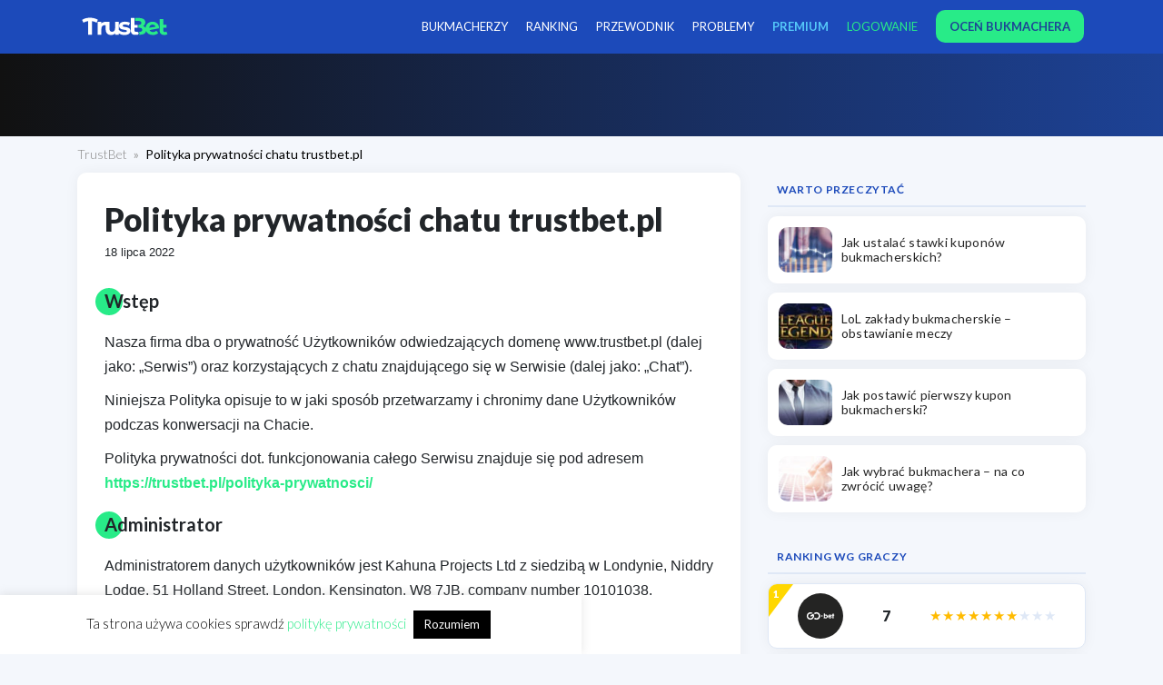

--- FILE ---
content_type: text/html; charset=UTF-8
request_url: https://trustbet.pl/polityka-prywatnosci-chatu/
body_size: 14709
content:
<!doctype html>
<html lang="pl-PL" class="no-js">
<head>
    <meta charset="UTF-8">
    <title>Polityka prywatności chatu trustbet.pl</title>

    <!-- Google Tag Manager -->
    <script>(function(w,d,s,l,i){w[l]=w[l]||[];w[l].push({'gtm.start':
                new Date().getTime(),event:'gtm.js'});var f=d.getElementsByTagName(s)[0],
            j=d.createElement(s),dl=l!='dataLayer'?'&l='+l:'';j.async=true;j.src=
            'https://www.googletagmanager.com/gtm.js?id='+i+dl;f.parentNode.insertBefore(j,f);
        })(window,document,'script','dataLayer','GTM-KDD3TPT');</script>
    <!-- End Google Tag Manager -->

    <meta http-equiv="X-UA-Compatible" content="IE=edge">
    <meta name="viewport" content="width=device-width, initial-scale=1.0">

    <meta name='robots' content='index, follow, max-image-preview:large, max-snippet:-1, max-video-preview:-1' />

	<!-- This site is optimized with the Yoast SEO plugin v19.11 - https://yoast.com/wordpress/plugins/seo/ -->
	<meta name="description" content="Niniejsza Polityka opisuje to w jaki sposób przetwarzamy i chronimy dane użytkowników podczas konwersacji na Chacie." />
	<link rel="canonical" href="https://trustbet.pl/polityka-prywatnosci-chatu/" />
	<meta property="og:locale" content="pl_PL" />
	<meta property="og:type" content="article" />
	<meta property="og:title" content="Polityka prywatności chatu trustbet.pl" />
	<meta property="og:description" content="Niniejsza Polityka opisuje to w jaki sposób przetwarzamy i chronimy dane użytkowników podczas konwersacji na Chacie." />
	<meta property="og:url" content="https://trustbet.pl/polityka-prywatnosci-chatu/" />
	<meta property="og:site_name" content="TrustBet" />
	<meta property="article:modified_time" content="2022-07-18T08:42:57+00:00" />
	<meta name="twitter:card" content="summary_large_image" />
	<meta name="twitter:label1" content="Szacowany czas czytania" />
	<meta name="twitter:data1" content="6 minut" />
	<script type="application/ld+json" class="yoast-schema-graph">{"@context":"https://schema.org","@graph":[{"@type":"WebPage","@id":"https://trustbet.pl/polityka-prywatnosci-chatu/","url":"https://trustbet.pl/polityka-prywatnosci-chatu/","name":"Polityka prywatności chatu trustbet.pl","isPartOf":{"@id":"https://trustbet.pl/#website"},"datePublished":"2022-06-20T10:03:59+00:00","dateModified":"2022-07-18T08:42:57+00:00","description":"Niniejsza Polityka opisuje to w jaki sposób przetwarzamy i chronimy dane użytkowników podczas konwersacji na Chacie.","breadcrumb":{"@id":"https://trustbet.pl/polityka-prywatnosci-chatu/#breadcrumb"},"inLanguage":"pl-PL","potentialAction":[{"@type":"ReadAction","target":["https://trustbet.pl/polityka-prywatnosci-chatu/"]}]},{"@type":"BreadcrumbList","@id":"https://trustbet.pl/polityka-prywatnosci-chatu/#breadcrumb","itemListElement":[{"@type":"ListItem","position":1,"name":"Strona główna","item":"https://trustbet.pl/"},{"@type":"ListItem","position":2,"name":"Polityka prywatności chatu trustbet.pl"}]},{"@type":"WebSite","@id":"https://trustbet.pl/#website","url":"https://trustbet.pl/","name":"TrustBet","description":"Opinie o bukmacherach - skargi, recenzje, opinie graczy","potentialAction":[{"@type":"SearchAction","target":{"@type":"EntryPoint","urlTemplate":"https://trustbet.pl/?s={search_term_string}"},"query-input":"required name=search_term_string"}],"inLanguage":"pl-PL"}]}</script>
	<!-- / Yoast SEO plugin. -->


<link rel='stylesheet' id='wp-block-library-css'  href='https://trustbet.pl/wp-includes/css/dist/block-library/style.min.css?ver=89bfe606cd0170e19ee992d33ed180e3' media='all' />
<style id='global-styles-inline-css' type='text/css'>
body{--wp--preset--color--black: #000000;--wp--preset--color--cyan-bluish-gray: #abb8c3;--wp--preset--color--white: #ffffff;--wp--preset--color--pale-pink: #f78da7;--wp--preset--color--vivid-red: #cf2e2e;--wp--preset--color--luminous-vivid-orange: #ff6900;--wp--preset--color--luminous-vivid-amber: #fcb900;--wp--preset--color--light-green-cyan: #7bdcb5;--wp--preset--color--vivid-green-cyan: #00d084;--wp--preset--color--pale-cyan-blue: #8ed1fc;--wp--preset--color--vivid-cyan-blue: #0693e3;--wp--preset--color--vivid-purple: #9b51e0;--wp--preset--gradient--vivid-cyan-blue-to-vivid-purple: linear-gradient(135deg,rgba(6,147,227,1) 0%,rgb(155,81,224) 100%);--wp--preset--gradient--light-green-cyan-to-vivid-green-cyan: linear-gradient(135deg,rgb(122,220,180) 0%,rgb(0,208,130) 100%);--wp--preset--gradient--luminous-vivid-amber-to-luminous-vivid-orange: linear-gradient(135deg,rgba(252,185,0,1) 0%,rgba(255,105,0,1) 100%);--wp--preset--gradient--luminous-vivid-orange-to-vivid-red: linear-gradient(135deg,rgba(255,105,0,1) 0%,rgb(207,46,46) 100%);--wp--preset--gradient--very-light-gray-to-cyan-bluish-gray: linear-gradient(135deg,rgb(238,238,238) 0%,rgb(169,184,195) 100%);--wp--preset--gradient--cool-to-warm-spectrum: linear-gradient(135deg,rgb(74,234,220) 0%,rgb(151,120,209) 20%,rgb(207,42,186) 40%,rgb(238,44,130) 60%,rgb(251,105,98) 80%,rgb(254,248,76) 100%);--wp--preset--gradient--blush-light-purple: linear-gradient(135deg,rgb(255,206,236) 0%,rgb(152,150,240) 100%);--wp--preset--gradient--blush-bordeaux: linear-gradient(135deg,rgb(254,205,165) 0%,rgb(254,45,45) 50%,rgb(107,0,62) 100%);--wp--preset--gradient--luminous-dusk: linear-gradient(135deg,rgb(255,203,112) 0%,rgb(199,81,192) 50%,rgb(65,88,208) 100%);--wp--preset--gradient--pale-ocean: linear-gradient(135deg,rgb(255,245,203) 0%,rgb(182,227,212) 50%,rgb(51,167,181) 100%);--wp--preset--gradient--electric-grass: linear-gradient(135deg,rgb(202,248,128) 0%,rgb(113,206,126) 100%);--wp--preset--gradient--midnight: linear-gradient(135deg,rgb(2,3,129) 0%,rgb(40,116,252) 100%);--wp--preset--duotone--dark-grayscale: url('#wp-duotone-dark-grayscale');--wp--preset--duotone--grayscale: url('#wp-duotone-grayscale');--wp--preset--duotone--purple-yellow: url('#wp-duotone-purple-yellow');--wp--preset--duotone--blue-red: url('#wp-duotone-blue-red');--wp--preset--duotone--midnight: url('#wp-duotone-midnight');--wp--preset--duotone--magenta-yellow: url('#wp-duotone-magenta-yellow');--wp--preset--duotone--purple-green: url('#wp-duotone-purple-green');--wp--preset--duotone--blue-orange: url('#wp-duotone-blue-orange');--wp--preset--font-size--small: 13px;--wp--preset--font-size--medium: 20px;--wp--preset--font-size--large: 36px;--wp--preset--font-size--x-large: 42px;}.has-black-color{color: var(--wp--preset--color--black) !important;}.has-cyan-bluish-gray-color{color: var(--wp--preset--color--cyan-bluish-gray) !important;}.has-white-color{color: var(--wp--preset--color--white) !important;}.has-pale-pink-color{color: var(--wp--preset--color--pale-pink) !important;}.has-vivid-red-color{color: var(--wp--preset--color--vivid-red) !important;}.has-luminous-vivid-orange-color{color: var(--wp--preset--color--luminous-vivid-orange) !important;}.has-luminous-vivid-amber-color{color: var(--wp--preset--color--luminous-vivid-amber) !important;}.has-light-green-cyan-color{color: var(--wp--preset--color--light-green-cyan) !important;}.has-vivid-green-cyan-color{color: var(--wp--preset--color--vivid-green-cyan) !important;}.has-pale-cyan-blue-color{color: var(--wp--preset--color--pale-cyan-blue) !important;}.has-vivid-cyan-blue-color{color: var(--wp--preset--color--vivid-cyan-blue) !important;}.has-vivid-purple-color{color: var(--wp--preset--color--vivid-purple) !important;}.has-black-background-color{background-color: var(--wp--preset--color--black) !important;}.has-cyan-bluish-gray-background-color{background-color: var(--wp--preset--color--cyan-bluish-gray) !important;}.has-white-background-color{background-color: var(--wp--preset--color--white) !important;}.has-pale-pink-background-color{background-color: var(--wp--preset--color--pale-pink) !important;}.has-vivid-red-background-color{background-color: var(--wp--preset--color--vivid-red) !important;}.has-luminous-vivid-orange-background-color{background-color: var(--wp--preset--color--luminous-vivid-orange) !important;}.has-luminous-vivid-amber-background-color{background-color: var(--wp--preset--color--luminous-vivid-amber) !important;}.has-light-green-cyan-background-color{background-color: var(--wp--preset--color--light-green-cyan) !important;}.has-vivid-green-cyan-background-color{background-color: var(--wp--preset--color--vivid-green-cyan) !important;}.has-pale-cyan-blue-background-color{background-color: var(--wp--preset--color--pale-cyan-blue) !important;}.has-vivid-cyan-blue-background-color{background-color: var(--wp--preset--color--vivid-cyan-blue) !important;}.has-vivid-purple-background-color{background-color: var(--wp--preset--color--vivid-purple) !important;}.has-black-border-color{border-color: var(--wp--preset--color--black) !important;}.has-cyan-bluish-gray-border-color{border-color: var(--wp--preset--color--cyan-bluish-gray) !important;}.has-white-border-color{border-color: var(--wp--preset--color--white) !important;}.has-pale-pink-border-color{border-color: var(--wp--preset--color--pale-pink) !important;}.has-vivid-red-border-color{border-color: var(--wp--preset--color--vivid-red) !important;}.has-luminous-vivid-orange-border-color{border-color: var(--wp--preset--color--luminous-vivid-orange) !important;}.has-luminous-vivid-amber-border-color{border-color: var(--wp--preset--color--luminous-vivid-amber) !important;}.has-light-green-cyan-border-color{border-color: var(--wp--preset--color--light-green-cyan) !important;}.has-vivid-green-cyan-border-color{border-color: var(--wp--preset--color--vivid-green-cyan) !important;}.has-pale-cyan-blue-border-color{border-color: var(--wp--preset--color--pale-cyan-blue) !important;}.has-vivid-cyan-blue-border-color{border-color: var(--wp--preset--color--vivid-cyan-blue) !important;}.has-vivid-purple-border-color{border-color: var(--wp--preset--color--vivid-purple) !important;}.has-vivid-cyan-blue-to-vivid-purple-gradient-background{background: var(--wp--preset--gradient--vivid-cyan-blue-to-vivid-purple) !important;}.has-light-green-cyan-to-vivid-green-cyan-gradient-background{background: var(--wp--preset--gradient--light-green-cyan-to-vivid-green-cyan) !important;}.has-luminous-vivid-amber-to-luminous-vivid-orange-gradient-background{background: var(--wp--preset--gradient--luminous-vivid-amber-to-luminous-vivid-orange) !important;}.has-luminous-vivid-orange-to-vivid-red-gradient-background{background: var(--wp--preset--gradient--luminous-vivid-orange-to-vivid-red) !important;}.has-very-light-gray-to-cyan-bluish-gray-gradient-background{background: var(--wp--preset--gradient--very-light-gray-to-cyan-bluish-gray) !important;}.has-cool-to-warm-spectrum-gradient-background{background: var(--wp--preset--gradient--cool-to-warm-spectrum) !important;}.has-blush-light-purple-gradient-background{background: var(--wp--preset--gradient--blush-light-purple) !important;}.has-blush-bordeaux-gradient-background{background: var(--wp--preset--gradient--blush-bordeaux) !important;}.has-luminous-dusk-gradient-background{background: var(--wp--preset--gradient--luminous-dusk) !important;}.has-pale-ocean-gradient-background{background: var(--wp--preset--gradient--pale-ocean) !important;}.has-electric-grass-gradient-background{background: var(--wp--preset--gradient--electric-grass) !important;}.has-midnight-gradient-background{background: var(--wp--preset--gradient--midnight) !important;}.has-small-font-size{font-size: var(--wp--preset--font-size--small) !important;}.has-medium-font-size{font-size: var(--wp--preset--font-size--medium) !important;}.has-large-font-size{font-size: var(--wp--preset--font-size--large) !important;}.has-x-large-font-size{font-size: var(--wp--preset--font-size--x-large) !important;}
</style>
<link rel='stylesheet' id='cookie-law-info-css'  href='https://trustbet.pl/wp-content/plugins/cookie-law-info/legacy/public/css/cookie-law-info-public.css?ver=3.3.4' media='all' />
<link rel='stylesheet' id='cookie-law-info-gdpr-css'  href='https://trustbet.pl/wp-content/plugins/cookie-law-info/legacy/public/css/cookie-law-info-gdpr.css?ver=3.3.4' media='all' />
<link rel='stylesheet' id='trustbet-css'  href='https://trustbet.pl/wp-content/themes/trustbet-gulp/assets/css/main.min.css?ver=1659520253' media='all' />
<script type='text/javascript' src='https://code.jquery.com/jquery-3.5.1.min.js?ver=3.5.1' id='jquery-js'></script>
<script type='text/javascript' src='https://trustbet.pl/wp-content/themes/trustbet-gulp/assets/js/events-ga4.min.js?ver=1.0.0' id='events-ga4-js'></script>
<script type='text/javascript' src='https://trustbet.pl/wp-content/themes/trustbet-gulp/assets/js/scripts.min.js?ver=1.1.0' id='js-scripts-js'></script>
<script type='text/javascript' id='cookie-law-info-js-extra'>
/* <![CDATA[ */
var Cli_Data = {"nn_cookie_ids":[],"cookielist":[],"non_necessary_cookies":[],"ccpaEnabled":"","ccpaRegionBased":"","ccpaBarEnabled":"","strictlyEnabled":["necessary","obligatoire"],"ccpaType":"gdpr","js_blocking":"","custom_integration":"","triggerDomRefresh":"","secure_cookies":""};
var cli_cookiebar_settings = {"animate_speed_hide":"500","animate_speed_show":"500","background":"#FFF","border":"#b1a6a6c2","border_on":"","button_1_button_colour":"#000","button_1_button_hover":"#000000","button_1_link_colour":"#fff","button_1_as_button":"1","button_1_new_win":"","button_2_button_colour":"#333","button_2_button_hover":"#292929","button_2_link_colour":"#444","button_2_as_button":"","button_2_hidebar":"","button_3_button_colour":"#000","button_3_button_hover":"#000000","button_3_link_colour":"#fff","button_3_as_button":"1","button_3_new_win":"","button_4_button_colour":"#000","button_4_button_hover":"#000000","button_4_link_colour":"#62a329","button_4_as_button":"","button_7_button_colour":"#61a229","button_7_button_hover":"#4e8221","button_7_link_colour":"#fff","button_7_as_button":"1","button_7_new_win":"","font_family":"inherit","header_fix":"","notify_animate_hide":"1","notify_animate_show":"","notify_div_id":"#cookie-law-info-bar","notify_position_horizontal":"right","notify_position_vertical":"bottom","scroll_close":"","scroll_close_reload":"","accept_close_reload":"","reject_close_reload":"","showagain_tab":"","showagain_background":"#fff","showagain_border":"#000","showagain_div_id":"#cookie-law-info-again","showagain_x_position":"100px","text":"#000","show_once_yn":"","show_once":"10000","logging_on":"","as_popup":"","popup_overlay":"1","bar_heading_text":"","cookie_bar_as":"banner","popup_showagain_position":"bottom-right","widget_position":"left"};
var log_object = {"ajax_url":"https:\/\/trustbet.pl\/wp-admin\/admin-ajax.php"};
/* ]]> */
</script>
<script type='text/javascript' src='https://trustbet.pl/wp-content/plugins/cookie-law-info/legacy/public/js/cookie-law-info-public.js?ver=3.3.4' id='cookie-law-info-js'></script>
<script type='text/javascript' id='ajax-filter-ranking-js-extra'>
/* <![CDATA[ */
var ajax_ranking_object = {"ajaxurl":"https:\/\/trustbet.pl\/wp-admin\/admin-ajax.php","security":"231d042776"};
/* ]]> */
</script>
<script type='text/javascript' src='https://trustbet.pl/wp-content/themes/trustbet-gulp/assets/js/ranking.min.js?ver=89bfe606cd0170e19ee992d33ed180e3' id='ajax-filter-ranking-js'></script>
<script type='text/javascript' id='review-rating-stars-js-extra'>
/* <![CDATA[ */
var rating_params = {"ajaxurl":"https:\/\/trustbet.pl\/wp-admin\/admin-ajax.php"};
/* ]]> */
</script>
<script type='text/javascript' src='https://trustbet.pl/wp-content/themes/trustbet-gulp/assets/js/rating.min.js?ver=89bfe606cd0170e19ee992d33ed180e3' id='review-rating-stars-js'></script>
<script type='text/javascript' id='my_loadmore-js-extra'>
/* <![CDATA[ */
var loadmore_params = {"ajaxurl":"https:\/\/trustbet.pl\/wp-admin\/admin-ajax.php"};
/* ]]> */
</script>
<script type='text/javascript' src='https://trustbet.pl/wp-content/themes/trustbet-gulp/assets/js/loadmore.min.js?ver=89bfe606cd0170e19ee992d33ed180e3' id='my_loadmore-js'></script>
<script type='text/javascript' src='https://trustbet.pl/wp-content/themes/trustbet-gulp/assets/js/breadcrumbs.min.js?ver=1.0.0' id='breadcrumbs-js'></script>
<link rel="https://api.w.org/" href="https://trustbet.pl/wp-json/" /><link rel="alternate" type="application/json" href="https://trustbet.pl/wp-json/wp/v2/pages/10862" /><script type="application/ld+json">
        {
        "@context" : "https://schema.org",
        "@graph": [

            {
                "@type": "Organization",
                "name": "TrustBet - Opinie o bukmacherach, skargi, recenzje",
                "logo": {
                    "@type": "ImageObject",
                    "url": "https://trustbet.pl/wp-content/uploads/trustbet.png",
                    "width": 800,
                    "height": 800
                },
                "url": "https://trustbet.pl/"
            }
        ]
        }
        </script>
<meta property="og:site_name" content="TrustBet" />
<meta property="og:locale" content="pl_PL" />
<meta property="og:type" content="article" />
<meta property="og:url" content="https://trustbet.pl/" />
<meta property="og:title" content="TrustBet - Opinie o bukmacherach, skargi, recenzje" />
<meta property="og:description" content="TrustBet to pierwszy i jedyny taki serwis w Polsce, który przyjmie rolę pośrednika pomiędzy Tobą a bukmacherem. W Twoim imieniu i w Twojej sprawie skontaktujemy się z nim w celu uzyskania wyjaśnień. Po zaakceptowaniu przez nas Twojej skargi bukmacher będzie miał 72 godziny na ustosunkowanie się do przedstawionego problemu." />
<meta property="og:image" content="https://trustbet.pl/wp-content/uploads/trustbet.png" />
<meta name="twitter:card" content="product">
<meta name="twitter:title" content="TrustBet - Opinie o bukmacherach, skargi, recenzje">
<meta name="twitter:image" content="https://trustbet.pl/wp-content/uploads/trustbet.png">
<link rel="icon" href="https://trustbet.pl/wp-content/uploads/2019/12/cropped-trustbet-fav-32x32.png" sizes="32x32" />
<link rel="icon" href="https://trustbet.pl/wp-content/uploads/2019/12/cropped-trustbet-fav-192x192.png" sizes="192x192" />
<link rel="apple-touch-icon" href="https://trustbet.pl/wp-content/uploads/2019/12/cropped-trustbet-fav-180x180.png" />
<meta name="msapplication-TileImage" content="https://trustbet.pl/wp-content/uploads/2019/12/cropped-trustbet-fav-270x270.png" />
<noscript><style id="rocket-lazyload-nojs-css">.rll-youtube-player, [data-lazy-src]{display:none !important;}</style></noscript>    <style>
        #cookie-law-info-bar, #cookie-law-info-again {
            width: 50% !important;
        }
    </style>
<meta name="generator" content="WP Rocket 3.19.4" data-wpr-features="wpr_lazyload_images wpr_desktop" /></head>
<body data-rsssl=1 class="page-template-default page page-id-10862 polityka-prywatnosci-chatu">

<!-- Google Tag Manager (noscript) -->
<noscript><iframe src="https://www.googletagmanager.com/ns.html?id=GTM-KDD3TPT"
                  height="0" width="0" style="display:none;visibility:hidden"></iframe></noscript>
<!-- End Google Tag Manager (noscript) -->

<span class="open-menu__overlay"></span>
<header data-rocket-location-hash="9496dc44cbda5cdebb84f02bfc4ab41b" class="header">
    <div data-rocket-location-hash="fb1b5125177cb3fa5c0a91210cbd3408" class="container d-flex">
        <button id="show-menu">
            <span class="hamburger-icon-4"><span></span></span>
        </button>
        <a href="https://trustbet.pl" class="header__logo">
            <img width="150" src="data:image/svg+xml,%3Csvg%20xmlns='http://www.w3.org/2000/svg'%20viewBox='0%200%20150%200'%3E%3C/svg%3E" alt="Logo TrustBet" data-lazy-src="https://trustbet.pl/wp-content/themes/trustbet-gulp/assets/img/logo/trustbet-logo-inverse.svg"><noscript><img width="150" src="https://trustbet.pl/wp-content/themes/trustbet-gulp/assets/img/logo/trustbet-logo-inverse.svg" alt="Logo TrustBet"></noscript>
        </a>
        <nav class="nav">
	        <ul class="nav__menu"><li id="menu-item-1534" class="bukmacherzy menu-item-1534 dropdown"><a href="https://trustbet.pl/bukmacherzy-online/">Bukmacherzy</a>
<ul class="sub-menu">
	<li id="menu-item-934" class="bukmacher menu-item-object-post menu-item-934"><a href="https://trustbet.pl/fortuna-opinie/">Fortuna</a></li>
	<li id="menu-item-933" class="bukmacher menu-item-object-post menu-item-933"><a href="https://trustbet.pl/forbet-opinie/">forBET</a></li>
	<li id="menu-item-2084" class="bukmacher menu-item-object-post menu-item-2084"><a href="https://trustbet.pl/superbet-opinie/">Superbet</a></li>
	<li id="menu-item-938" class="bukmacher menu-item-object-post menu-item-938"><a href="https://trustbet.pl/sts-opinie/">STS</a></li>
	<li id="menu-item-9809" class="menu-item-9809"><a href="https://trustbet.pl/betcris-opinie/">Betcris</a></li>
	<li id="menu-item-931" class="bukmacher menu-item-object-post menu-item-931"><a href="https://trustbet.pl/etoto-opinie/">Etoto</a></li>
	<li id="menu-item-932" class="bukmacher menu-item-object-post menu-item-932"><a href="https://trustbet.pl/ewinner-opinie/">eWinner</a></li>
	<li id="menu-item-794" class="bukmacher menu-item-object-post menu-item-794"><a href="https://trustbet.pl/totalbet-opinie/">TOTALbet</a></li>
	<li id="menu-item-10041" class="menu-item-10041"><a href="https://trustbet.pl/fuksiarz-opinie/">Fuksiarz</a></li>
	<li id="menu-item-10315" class="menu-item-10315"><a href="https://trustbet.pl/betters-opinie/">Betters</a></li>
	<li id="menu-item-937" class="bukmacher menu-item-object-post menu-item-937"><a href="https://trustbet.pl/noblebet-opinie/">Noblebet</a></li>
	<li id="menu-item-935" class="bukmacher menu-item-object-post menu-item-935"><a href="https://trustbet.pl/lvbet-opinie/">LV BET</a></li>
	<li id="menu-item-793" class="bukmacher menu-item-object-post menu-item-793"><a href="https://trustbet.pl/pzbuk-opinie/">PZBuk</a></li>
	<li id="menu-item-11441" class="menu-item-11441"><a href="https://trustbet.pl/gobet-opinie/">GO+ BET</a></li>
	<li id="menu-item-939" class="bukmacher menu-item-object-post menu-item-939"><a href="https://trustbet.pl/totolotek-opinie/">Totolotek</a></li>
	<li id="menu-item-3397" class="bukmacher menu-item-object-post menu-item-3397"><a href="https://trustbet.pl/betx-opinie/">BetX</a></li>
	<li id="menu-item-792" class="bukmacher menu-item-object-post menu-item-792"><a href="https://trustbet.pl/betclic-opinie/">Betclic</a></li>
	<li id="menu-item-2737" class="bukmacher menu-item-object-post menu-item-2737"><a href="https://trustbet.pl/betfan-opinie/">BETFAN</a></li>
	<li id="menu-item-1662" class="bukmacher menu-item-object-post menu-item-1662"><a href="https://trustbet.pl/traf-zaklady-wzajemne-opinie/">Traf ZW</a></li>
</ul>
</li>
<li id="menu-item-10797" class="menu-item-object-post menu-item-10797"><a href="https://trustbet.pl/bukmacherzy-ranking/">Ranking</a></li>
<li id="menu-item-1516" class="menu-item-1516 dropdown"><a href="https://trustbet.pl/przewodnik-bukmacherski/">Przewodnik</a>
<ul class="sub-menu">
	<li id="menu-item-3190" class="menu-item-object-post menu-item-3190"><a href="https://trustbet.pl/rodzaje-zakladow-bukmacherskich/">Rodzaje zakładów bukmacherskich</a></li>
	<li id="menu-item-3191" class="menu-item-object-post menu-item-3191"><a href="https://trustbet.pl/slownik-bukmacherski/">Słownik bukmacherski</a></li>
	<li id="menu-item-4106" class="menu-item-object-post menu-item-4106"><a href="https://trustbet.pl/obstawianie-na-zywo/">Obstawianie na żywo</a></li>
</ul>
</li>
<li id="menu-item-3370" class="menu-item-3370"><a href="https://trustbet.pl/skargi/">Problemy</a></li>
<li id="menu-item-8462" class="c-bold-blue menu-item-8462"><a href="https://trustbet.pl/trustbet-premium/">PREMIUM</a></li>
</ul>            <script>
                $(document).ready(function() {

                });
            </script>
            <ul class="nav__menu nav__menu--user">
                    <li><a href="https://trustbet.pl/logowanie/" rel="nofollow">Logowanie</a></li>
    <li>  <a href="https://trustbet.pl/nowa-recenzja/" rel="nofollow"
             class="highlight" style="z-index: 100;"><span>Oceń bukmachera</span></a></li>
                </ul>
        </nav>
    </div>
</header>


    <main data-rocket-location-hash="2eb6a599d04ce32e5536c42f30bdd5ab" class="page">
        <div data-rocket-location-hash="e64594484492fc3452107c11e9af3083" class="page__banner">
                    </div>
        <section data-rocket-location-hash="89e4bf1b6ae548a04c0f5302f92df0c8" class="page__content">

            <div data-rocket-location-hash="c2b2a1461d8b94e639cd80a05325878c" class="container">
                <div class="row">
                    <div class="col">
						<ul class="breadcrumbs"><li><a href="https://trustbet.pl/">TrustBet</a></li><li>Polityka prywatności chatu trustbet.pl</li></ul>                    </div>
                </div>
                <div class="row">
                    <div class="col-lg-8">
                        <article class="page__article">
                            <header>
                                <h1>Polityka prywatności chatu trustbet.pl</h1>
                                <time datetime="2022-07-18T10:42:57+01:00">18 lipca 2022</time>
                            </header>

                            <section class="page__text">

								
<h2>Wstęp</h2>



<p>Nasza firma dba o prywatność Użytkowników odwiedzających domenę www.trustbet.pl (dalej jako: „Serwis”) oraz korzystających z chatu znajdującego się w Serwisie (dalej jako: „Chat”).</p>



<p>Niniejsza Polityka opisuje to w jaki sposób przetwarzamy i chronimy dane Użytkowników podczas konwersacji na Chacie.</p>



<p>Polityka prywatności dot. funkcjonowania całego Serwisu znajduje się pod adresem <strong><a href="https://trustbet.pl/polityka-prywatnosci/">https://trustbet.pl/polityka-prywatnosci/</a></strong></p>



<h2>Administrator</h2>



<p>Administratorem danych użytkowników jest Kahuna Projects Ltd z siedzibą w Londynie, Niddry Lodge, 51 Holland Street, London, Kensington, W8 7JB, company number 10101038.</p>



<h2>Zakres przetwarzania danych</h2>



<p>Funkcjonowanie Chatu&nbsp; może wiązać się z przetwarzaniem adresu IP oraz innych jego danych osobowych, które Użytkownik poda dobrowolnie podczas konwersacji prowadzonej na Chacie, np. imię, nazwisko, adres, mail, etc.</p>



<h2>Cel, podstawa oraz okres przetwarzania danych</h2>



<p>Dane osobowe w zależności od konkretnej sytuacji mogą być przetwarzane przez nas w różnych, uzasadnionych celach i przez różny okres czasu. Poniżej przedstawiamy informacje o celach, podstawach prawnych i okresach przetwarzania danych osobowych:</p>



<figure class="wp-block-table has-small-font-size"><table><thead><tr><th>Lp.</th><th>Cel przetwarzania</th><th>Podstawa prawna przetwarzania</th><th>Okres przetwarzania</th></tr></thead><tbody><tr><td>1. </td><td>Funkcjonowanie plików <em>cookies</em></td><td>Art. 6 ust. 1 lit. a RODO*</td><td>Do czasu zrealizowania celu lub cofnięcia zgody</td></tr><tr><td>2. </td><td>Prowadzenie korespondencji za pośrednictwem Chatu</td><td>Art. 6 ust. 1 lit. a RODO (zgoda) / Art. 6 ust. 1 lit. f RODO (prawnie uzasadniony interes)<br>W zależności od charakteru danej korespondencji mailowej<br></td><td>Do czasu zrealizowania celu lub cofnięcia zgody / wniesienia sprzeciwu*<br>*W zależności od charakteru danej korespondencji mailowej<br></td></tr><tr><td>3.</td><td>Weryfikacja tożsamości Użytkownika na potrzeby kontynuowania w przyszłości konwersacji za pośrednictwem Chatu</td><td>Art. 6 ust. 1 lit. a RODO (zgoda)</td><td>Do czasu zrealizowania celu lub cofnięcia zgody.</td></tr><tr><td>4.</td><td>Wysyłanie za pośrednictwem Chatu informacji o charakterze marketingowo – handlowym firm<br>bukmacherskich , takich jak np.: oferty, rabaty, zniżki, informacje o akcja marketingowych, nowych<br>produktach i usługach, etc.</td><td>Prawnie uzasadniony interes oraz<br>udzielona zgoda (Art. 6 ust. 1 lit. f RODO w związku z art. 10 ust. 2 ustawy o<br>świadczeniu usług drogą elektroniczną i/lub art. 172 ust. 1 prawa telekomunikacyjnego)</td><td>Do czasu wniesienia sprzeciwu/cofnięcia zgody</td></tr></tbody></table><figcaption>* RODO &#8211; Rozporządzenie Parlamentu Europejskiego i Rady Unii Europejskiej 2016/679 z dnia 27 kwietnia 2016 r. w sprawie ochrony osób fizycznych w związku z przetwarzaniem danych osobowych i w sprawie swobodnego przepływu takich danych oraz uchylenia dyrektywy 95/46/WE.</figcaption></figure>



<p>Podanie danych jest dobrowolne. W zależności od charakteru danego przypadku brak podania danych / wyrażenia zgody może:</p>



<ol><li>uniemożliwić lub utrudnić korzystanie z Chatu – dotyczy zgody na korzystanie z plików cookies.</li><li>uniemożliwić weryfikację tożsamości Użytkownika na potrzeby kontynuowania w przyszłości konwersacji za pośrednictwem chatu – dotyczy adresu mailowego.</li></ol>



<h2>Zaufani partnerzy</h2>



<p>Na potrzeby realizacji uzasadnionych celów wskazanych w powyższej tabeli dane osobowe mogą być udostępniane następującym współpracującym z nami podmiotom:</p>



<ol><li>Dostawcy usług poczty elektronicznej, tj. IQ PL Sp. z o.o. ul. Geodetów 16, 80-298 Gdańsk, Polska.</li><li>Dostawca rozwiązań chatowych, tj. Quality Unit, s. r. o., Vajnorska 100/A 83104 Bratislava Slovakia (EU).</li></ol>



<h2>Przysługujące prawa związane z przetwarzaniem danych</h2>



<p>W związku z przetwarzaniem przez naszą Firmę danych osobowych każdemu Użytkownikowi przysługuje prawo do:</p>



<ol><li>dostępu do swoich danych osobowych, w tym prawo do uzyskania z nich kopii,</li><li>żądania sprostowania lub uzupełnienia danych osobowych &#8211; w przypadku gdy dane są nieprawidłowe lub niekompletne,</li><li>wniesienia sprzeciwu wobec przetwarzania danych osobowych,</li><li>żądania usunięcia danych osobowych,</li><li>żądania przeniesienia oraz ograniczenia przetwarzania danych osobowych,</li><li>cofnięcia zgody na przetwarzanie danych osobowych w każdym momencie, bez wpływu na zgodność z prawem przetwarzania, którego dokonano na podstawie zgody przed jej cofnięciem, chyba że występuje inna podstawa prawna ich przetwarzania – dotyczy przypadków, gdy podstawą przetwarzania danych jest wyrażona zgoda.</li></ol>



<h2>Kontakt</h2>



<p>Jeżeli masz pytania lub chcesz skorzystać z przysługujących Ci praw możesz skontaktować się<br>z nami:</p>



<p><strong>za pośrednictwem formularza kontaktowego dostępnego w Serwisie</strong>,</p>



<p><strong>mailowo: pomoc@trustbet.pl</strong>.</p>



<h2>Prawo wniesienia skargi</h2>



<p>W przypadku powzięcia informacji o niezgodnym z prawem przetwarzaniu danych osobowych użytkownikom przysługuje prawo wniesienia skargi do Prezesa Urzędu Ochrony Danych Osobowych z siedzibą w Warszawie (00-193), ul. Stawki 2.</p>



<h2>Przekazywanie danych poza Europejski Obszar Gospodarczy</h2>



<p>Nie przekazujemy danych osobowych użytkowników poza Europejski Obszar Gospodarczy, ani też do żadnych organizacji międzynarodowych.</p>



<h2>Profilowalnie</h2>



<p>Nasza Firma nie przetwarza danych osobowych w celu zautomatyzowanego podejmowania decyzji, w tym tzw.&nbsp; profilowania.</p>



<h2>Pliki cookies&nbsp;</h2>



<p>Korzystanie z Chatu wiąże się ze&nbsp;&nbsp;stosowaniem tzw. plików&nbsp;<em>cookies, </em>tj.: danych informatycznych oraz plików tekstowych zapisywanych przez nasze serwery na urządzeniu końcowym Użytkownika, które mogą zostać odczytane przez serwery przy każdorazowym połączeniu się z tego urządzenia końcowego.</p>



<p>Oprogramowanie służące do przeglądania stron internetowych (przeglądarka internetowa) domyślnie dopuszcza przechowywanie plików&nbsp;<em>cookies</em>&nbsp;w urządzeniu końcowym Użytkownika.</p>



<p>Użytkownik w każdym czasie może dokonać zmiany ustawień dotyczących plików&nbsp;cookies. Ustawienia te mogą zostać zmienione w szczególności w taki sposób, aby blokować automatyczną obsługę plików&nbsp;<em>cookies</em>&nbsp;w ustawieniach przeglądarki internetowej, bądź informować o ich każdorazowym zamieszczeniu w urządzeniu Użytkownika.</p>



<p>Szczegółowe informacje o możliwości i sposobach zarządzania plikami&nbsp;<em>cookies</em>&nbsp;dostępne są<br>w ustawieniach stosowanej przez użytkownika przeglądarki internetowej. Poniżej znajdują się instrukcje w jaki sposób można zarządzać plikami&nbsp;<em>cookies</em>&nbsp;w najpopularniejszych przeglądarkach:</p>



<ul><li>Przeglądarka Microsoft Edge: <a href="https://support.microsoft.com/pl-pl/topic/usuwanie-plik%C3%B3w-cookie-i-zarz%C4%85dzanie-nimi-168dab11-0753-043d-7c16-ede5947fc64d">https://support.microsoft.com/pl-pl/topic/usuwanie-plik%C3%B3w-cookie-i-zarz%C4%85dzanie-nimi-168dab11-0753-043d-7c16-ede5947fc64d</a></li><li>Przeglądarka Mozilla Firefox: <a href="https://support.mozilla.org/pl/kb/ciasteczka">https://support.mozilla.org/pl/kb/ciasteczka</a></li><li>Przeglądarka Google Chrome: <a href="https://support.google.com/chrome/answer/95647?hl=pl">https://support.google.com/chrome/answer/95647?hl=pl</a></li><li>Przeglądarka Safari: <a href="https://support.apple.com/pl-pl/HT201265">https://support.apple.com/pl-pl/HT201265</a></li></ul>



<p>Niedokonanie zmiany ustawień w zakresie&nbsp;<em>cookies</em>&nbsp;oznacza, że będą one przechowywane w urządzeniu końcowym użytkownika zgodnie z preferowanymi przez nas ustawieniami.</p>



<p>Wyłączenie lub zmiana plików&nbsp;<em>cookies</em>&nbsp;może uniemożliwić lub spowodować utrudnienia w korzystaniu z niektórych usług naszej strony internetowej.</p>



<h2>Rodzaje stosowanych plików cookies</h2>



<p>W ramach Chatu możemy stosować następujące rodzaje plików cookies:</p>



<ol><li>&#8222;niezbędne&#8221; pliki cookies, umożliwiające korzystanie z usług dostępnych w ramach Serwisu, np. uwierzytelniające pliki cookies wykorzystywane do usług wymagających uwierzytelniania w ramach serwisu,</li><li>pliki cookies służące do zapewnienia bezpieczeństwa, np. wykorzystywane do wykrywania nadużyć w zakresie uwierzytelniania w ramach Serwisu,</li><li>pliki cookies, umożliwiające zbieranie informacji o sposobie korzystania Serwisu,</li><li>&#8222;funkcjonalne&#8221; pliki cookies, umożliwiające &#8222;zapamiętanie&#8221; wybranych przez użytkownika ustawień i personalizację interfejsu użytkownika, np. w zakresie wybranego języka lub regionu, z którego pochodzi użytkownik, rozmiaru czcionki, wyglądu strony internetowej itp.,</li><li>&#8222;reklamowe&#8221; pliki cookies, umożliwiające dostarczanie użytkownikom treści reklamowych bardziej dostosowanych do ich zainteresowań.</li></ol>



<h2>Bezpieczeństwo danych</h2>



<p>Nasza firma dokłada wielu starań, aby zapewnić wszelkie możliwe środki fizycznej, technicznej i organizacyjnej ochrony danych osobowych przed ich przypadkowym lub umyślnym zniszczeniem, przypadkową utratą, zmianą, nieuprawnionym ujawnieniem, wykorzystaniem czy dostępem &#8211; zgodnie z obowiązującymi przepisami.</p>

                            </section>
                            <footer>

                                <!-- stopka-->

                            </footer>


                        </article>
                    </div>

                    <div class="col-lg-4">
                            <!-- sidebar -->

<aside class="sidebar">
    <section id="block-9" class="widget widget_block"><section id="posts-block_62eb8153b5cf8" class="posts-block sidebar__recent-posts">
    <div class="widget-title">WARTO PRZECZYTAĆ</div>
    <div class="row">
                            
<!-- article -->
<article id="post-9933" class="post-9933 post type-post status-publish format-standard has-post-thumbnail hentry category-poradnik">
    <div class="article-thumb">
        <a href="https://trustbet.pl/jak-ustalac-stawki-kuponow-bukmacherskich/" class="thumbnail">
            <figure>
				<span class="thumbCrop">
                        		                                    <img src="data:image/svg+xml,%3Csvg%20xmlns='http://www.w3.org/2000/svg'%20viewBox='0%200%200%200'%3E%3C/svg%3E" class="article-thumb__img wp-post-image" alt="stawki kuponów" data-lazy-srcset="https://trustbet.pl/wp-content/uploads/2022/05/jak-ustalac-stawki-kuponow-bukmacherskich-700x109.jpg 700w, https://trustbet.pl/wp-content/uploads/2022/05/jak-ustalac-stawki-kuponow-bukmacherskich-1600x250.jpg 1600w, https://trustbet.pl/wp-content/uploads/2022/05/jak-ustalac-stawki-kuponow-bukmacherskich-768x120.jpg 768w, https://trustbet.pl/wp-content/uploads/2022/05/jak-ustalac-stawki-kuponow-bukmacherskich-1536x240.jpg 1536w, https://trustbet.pl/wp-content/uploads/2022/05/jak-ustalac-stawki-kuponow-bukmacherskich-400x63.jpg 400w, https://trustbet.pl/wp-content/uploads/2022/05/jak-ustalac-stawki-kuponow-bukmacherskich.jpg 1920w" data-lazy-sizes="(max-width: 300px) 100vw, 300px" data-lazy-src="https://trustbet.pl/wp-content/uploads/2022/05/jak-ustalac-stawki-kuponow-bukmacherskich-700x109.jpg" /><noscript><img src="https://trustbet.pl/wp-content/uploads/2022/05/jak-ustalac-stawki-kuponow-bukmacherskich-700x109.jpg" class="article-thumb__img wp-post-image" alt="stawki kuponów" srcset="https://trustbet.pl/wp-content/uploads/2022/05/jak-ustalac-stawki-kuponow-bukmacherskich-700x109.jpg 700w, https://trustbet.pl/wp-content/uploads/2022/05/jak-ustalac-stawki-kuponow-bukmacherskich-1600x250.jpg 1600w, https://trustbet.pl/wp-content/uploads/2022/05/jak-ustalac-stawki-kuponow-bukmacherskich-768x120.jpg 768w, https://trustbet.pl/wp-content/uploads/2022/05/jak-ustalac-stawki-kuponow-bukmacherskich-1536x240.jpg 1536w, https://trustbet.pl/wp-content/uploads/2022/05/jak-ustalac-stawki-kuponow-bukmacherskich-400x63.jpg 400w, https://trustbet.pl/wp-content/uploads/2022/05/jak-ustalac-stawki-kuponow-bukmacherskich.jpg 1920w" sizes="(max-width: 300px) 100vw, 300px" /></noscript>                                				</span>
                <figcaption>
                    <div class="title">Jak ustalać stawki kuponów bukmacherskich?</div>
                </figcaption>
            </figure>
        </a>
    </div>
</article>
<!-- /article -->
                                        
<!-- article -->
<article id="post-9495" class="post-9495 post type-post status-publish format-standard has-post-thumbnail hentry category-poradnik">
    <div class="article-thumb">
        <a href="https://trustbet.pl/lol-zaklady-bukmacherskie/" class="thumbnail">
            <figure>
				<span class="thumbCrop">
                        		                                    <img src="data:image/svg+xml,%3Csvg%20xmlns='http://www.w3.org/2000/svg'%20viewBox='0%200%200%200'%3E%3C/svg%3E" class="article-thumb__img wp-post-image" alt="LoL zakłady bukmacherskie" data-lazy-srcset="https://trustbet.pl/wp-content/uploads/2022/01/lol-zaklady-700x109.jpg 700w, https://trustbet.pl/wp-content/uploads/2022/01/lol-zaklady-1600x250.jpg 1600w, https://trustbet.pl/wp-content/uploads/2022/01/lol-zaklady-768x120.jpg 768w, https://trustbet.pl/wp-content/uploads/2022/01/lol-zaklady-1536x240.jpg 1536w, https://trustbet.pl/wp-content/uploads/2022/01/lol-zaklady-400x63.jpg 400w, https://trustbet.pl/wp-content/uploads/2022/01/lol-zaklady.jpg 1920w" data-lazy-sizes="(max-width: 300px) 100vw, 300px" data-lazy-src="https://trustbet.pl/wp-content/uploads/2022/01/lol-zaklady-700x109.jpg" /><noscript><img src="https://trustbet.pl/wp-content/uploads/2022/01/lol-zaklady-700x109.jpg" class="article-thumb__img wp-post-image" alt="LoL zakłady bukmacherskie" loading="lazy" srcset="https://trustbet.pl/wp-content/uploads/2022/01/lol-zaklady-700x109.jpg 700w, https://trustbet.pl/wp-content/uploads/2022/01/lol-zaklady-1600x250.jpg 1600w, https://trustbet.pl/wp-content/uploads/2022/01/lol-zaklady-768x120.jpg 768w, https://trustbet.pl/wp-content/uploads/2022/01/lol-zaklady-1536x240.jpg 1536w, https://trustbet.pl/wp-content/uploads/2022/01/lol-zaklady-400x63.jpg 400w, https://trustbet.pl/wp-content/uploads/2022/01/lol-zaklady.jpg 1920w" sizes="(max-width: 300px) 100vw, 300px" /></noscript>                                				</span>
                <figcaption>
                    <div class="title">LoL zakłady bukmacherskie &#8211; obstawianie meczy</div>
                </figcaption>
            </figure>
        </a>
    </div>
</article>
<!-- /article -->
                                        
<!-- article -->
<article id="post-9497" class="post-9497 post type-post status-publish format-standard has-post-thumbnail hentry category-poradnik">
    <div class="article-thumb">
        <a href="https://trustbet.pl/jak-postawic-kupon-bukmacherski/" class="thumbnail">
            <figure>
				<span class="thumbCrop">
                        		                                    <img src="data:image/svg+xml,%3Csvg%20xmlns='http://www.w3.org/2000/svg'%20viewBox='0%200%200%200'%3E%3C/svg%3E" class="article-thumb__img wp-post-image" alt="Jak postawić pierwszy kupon" data-lazy-srcset="https://trustbet.pl/wp-content/uploads/2021/12/jak-postawic-kupon-700x109.jpg 700w, https://trustbet.pl/wp-content/uploads/2021/12/jak-postawic-kupon-1600x250.jpg 1600w, https://trustbet.pl/wp-content/uploads/2021/12/jak-postawic-kupon-768x120.jpg 768w, https://trustbet.pl/wp-content/uploads/2021/12/jak-postawic-kupon-1536x240.jpg 1536w, https://trustbet.pl/wp-content/uploads/2021/12/jak-postawic-kupon-400x63.jpg 400w, https://trustbet.pl/wp-content/uploads/2021/12/jak-postawic-kupon.jpg 1920w" data-lazy-sizes="(max-width: 300px) 100vw, 300px" data-lazy-src="https://trustbet.pl/wp-content/uploads/2021/12/jak-postawic-kupon-700x109.jpg" /><noscript><img src="https://trustbet.pl/wp-content/uploads/2021/12/jak-postawic-kupon-700x109.jpg" class="article-thumb__img wp-post-image" alt="Jak postawić pierwszy kupon" loading="lazy" srcset="https://trustbet.pl/wp-content/uploads/2021/12/jak-postawic-kupon-700x109.jpg 700w, https://trustbet.pl/wp-content/uploads/2021/12/jak-postawic-kupon-1600x250.jpg 1600w, https://trustbet.pl/wp-content/uploads/2021/12/jak-postawic-kupon-768x120.jpg 768w, https://trustbet.pl/wp-content/uploads/2021/12/jak-postawic-kupon-1536x240.jpg 1536w, https://trustbet.pl/wp-content/uploads/2021/12/jak-postawic-kupon-400x63.jpg 400w, https://trustbet.pl/wp-content/uploads/2021/12/jak-postawic-kupon.jpg 1920w" sizes="(max-width: 300px) 100vw, 300px" /></noscript>                                				</span>
                <figcaption>
                    <div class="title">Jak postawić pierwszy kupon bukmacherski?</div>
                </figcaption>
            </figure>
        </a>
    </div>
</article>
<!-- /article -->
                                        
<!-- article -->
<article id="post-9363" class="post-9363 post type-post status-publish format-standard has-post-thumbnail hentry category-poradnik">
    <div class="article-thumb">
        <a href="https://trustbet.pl/jak-wybrac-bukmachera/" class="thumbnail">
            <figure>
				<span class="thumbCrop">
                        		                                    <img src="data:image/svg+xml,%3Csvg%20xmlns='http://www.w3.org/2000/svg'%20viewBox='0%200%200%200'%3E%3C/svg%3E" class="article-thumb__img wp-post-image" alt="Wybór bukmachera" data-lazy-srcset="https://trustbet.pl/wp-content/uploads/2021/11/Jak-wybrać-bukmachera-tb-700x109.jpg 700w, https://trustbet.pl/wp-content/uploads/2021/11/Jak-wybrać-bukmachera-tb-1600x250.jpg 1600w, https://trustbet.pl/wp-content/uploads/2021/11/Jak-wybrać-bukmachera-tb-768x120.jpg 768w, https://trustbet.pl/wp-content/uploads/2021/11/Jak-wybrać-bukmachera-tb-1536x240.jpg 1536w, https://trustbet.pl/wp-content/uploads/2021/11/Jak-wybrać-bukmachera-tb-400x63.jpg 400w, https://trustbet.pl/wp-content/uploads/2021/11/Jak-wybrać-bukmachera-tb.jpg 1920w" data-lazy-sizes="(max-width: 300px) 100vw, 300px" data-lazy-src="https://trustbet.pl/wp-content/uploads/2021/11/Jak-wybrać-bukmachera-tb-700x109.jpg" /><noscript><img src="https://trustbet.pl/wp-content/uploads/2021/11/Jak-wybrać-bukmachera-tb-700x109.jpg" class="article-thumb__img wp-post-image" alt="Wybór bukmachera" loading="lazy" srcset="https://trustbet.pl/wp-content/uploads/2021/11/Jak-wybrać-bukmachera-tb-700x109.jpg 700w, https://trustbet.pl/wp-content/uploads/2021/11/Jak-wybrać-bukmachera-tb-1600x250.jpg 1600w, https://trustbet.pl/wp-content/uploads/2021/11/Jak-wybrać-bukmachera-tb-768x120.jpg 768w, https://trustbet.pl/wp-content/uploads/2021/11/Jak-wybrać-bukmachera-tb-1536x240.jpg 1536w, https://trustbet.pl/wp-content/uploads/2021/11/Jak-wybrać-bukmachera-tb-400x63.jpg 400w, https://trustbet.pl/wp-content/uploads/2021/11/Jak-wybrać-bukmachera-tb.jpg 1920w" sizes="(max-width: 300px) 100vw, 300px" /></noscript>                                				</span>
                <figcaption>
                    <div class="title">Jak wybrać bukmachera &#8211; na co zwrócić uwagę?</div>
                </figcaption>
            </figure>
        </a>
    </div>
</article>
<!-- /article -->
                        </div>
</section>
</section><section id="block-11" class="widget widget_block">

<section id="trustbet-user-ranking-3" class="widget trustbet-widget sidebar__ranking">
    <div class="widget-title">RANKING WG GRACZY</div>

    
        <ol class="rank-list">

            

                <li class="bookmaker bookmaker--small">
                    <div class="bookmaker__logo bookmaker__logo--sidebar"
                         style="background: #242423">
                        <a href="https://trustbet.pl/gobet-opinie/">

                            <img src="data:image/svg+xml,%3Csvg%20xmlns='http://www.w3.org/2000/svg'%20viewBox='0%200%200%200'%3E%3C/svg%3E" class="logo lazy" alt="" data-lazy-src="https://trustbet.pl/wp-content/uploads/2022/10/gobet-logo-inverse.svg" /><noscript><img src="https://trustbet.pl/wp-content/uploads/2022/10/gobet-logo-inverse.svg" class="logo lazy" alt="" /></noscript>
                        </a>
                    </div>
                    <div class="bookmaker__value bookmaker__value--sidebar">
                        <span>7</span>
                    </div>
                    <div class="bookmaker__info bookmaker__info--sidebar">

                        <div class="stars" style="--rating: 7;"></div>
                    </div>
                </li>
                

                <li class="bookmaker bookmaker--small">
                    <div class="bookmaker__logo bookmaker__logo--sidebar"
                         style="background: #c62828">
                        <a href="https://trustbet.pl/fuksiarz-opinie/">

                            <img src="data:image/svg+xml,%3Csvg%20xmlns='http://www.w3.org/2000/svg'%20viewBox='0%200%200%200'%3E%3C/svg%3E" class="logo lazy" alt="Fuksiarz logo odwrócone" data-lazy-src="https://trustbet.pl/wp-content/uploads/2022/03/fuksiarz-logo-inverse-1.svg" /><noscript><img src="https://trustbet.pl/wp-content/uploads/2022/03/fuksiarz-logo-inverse-1.svg" class="logo lazy" alt="Fuksiarz logo odwrócone" /></noscript>
                        </a>
                    </div>
                    <div class="bookmaker__value bookmaker__value--sidebar">
                        <span>6.8</span>
                    </div>
                    <div class="bookmaker__info bookmaker__info--sidebar">

                        <div class="stars" style="--rating: 6.8;"></div>
                    </div>
                </li>
                

                <li class="bookmaker bookmaker--small">
                    <div class="bookmaker__logo bookmaker__logo--sidebar"
                         style="background: #14651c">
                        <a href="https://trustbet.pl/totalbet-opinie/">

                            <img src="data:image/svg+xml,%3Csvg%20xmlns='http://www.w3.org/2000/svg'%20viewBox='0%200%200%200'%3E%3C/svg%3E" class="logo lazy" alt="Logo bukmacher Totalbet" data-lazy-src="https://trustbet.pl/wp-content/uploads/2019/10/totalbet-logo-inverse.svg" /><noscript><img src="https://trustbet.pl/wp-content/uploads/2019/10/totalbet-logo-inverse.svg" class="logo lazy" alt="Logo bukmacher Totalbet" /></noscript>
                        </a>
                    </div>
                    <div class="bookmaker__value bookmaker__value--sidebar">
                        <span>6.7</span>
                    </div>
                    <div class="bookmaker__info bookmaker__info--sidebar">

                        <div class="stars" style="--rating: 6.7;"></div>
                    </div>
                </li>
                

                <li class="bookmaker bookmaker--small">
                    <div class="bookmaker__logo bookmaker__logo--sidebar"
                         style="background: #edca0c">
                        <a href="https://trustbet.pl/fortuna-opinie/">

                            <img src="data:image/svg+xml,%3Csvg%20xmlns='http://www.w3.org/2000/svg'%20viewBox='0%200%200%200'%3E%3C/svg%3E" class="logo lazy" alt="Logo bukmachera Fortuna" data-lazy-src="https://trustbet.pl/wp-content/uploads/2019/10/fortuna-bukmacher-logo-inverse.svg" /><noscript><img src="https://trustbet.pl/wp-content/uploads/2019/10/fortuna-bukmacher-logo-inverse.svg" class="logo lazy" alt="Logo bukmachera Fortuna" /></noscript>
                        </a>
                    </div>
                    <div class="bookmaker__value bookmaker__value--sidebar">
                        <span>6.5</span>
                    </div>
                    <div class="bookmaker__info bookmaker__info--sidebar">

                        <div class="stars" style="--rating: 6.5;"></div>
                    </div>
                </li>
                

                <li class="bookmaker bookmaker--small">
                    <div class="bookmaker__logo bookmaker__logo--sidebar"
                         style="background: #121b46">
                        <a href="https://trustbet.pl/etoto-opinie/">

                            <img src="data:image/svg+xml,%3Csvg%20xmlns='http://www.w3.org/2000/svg'%20viewBox='0%200%200%200'%3E%3C/svg%3E" class="logo lazy" alt="Logo bukmachera etoto" data-lazy-src="https://trustbet.pl/wp-content/uploads/2019/08/etoto-logo-inverse.svg" /><noscript><img src="https://trustbet.pl/wp-content/uploads/2019/08/etoto-logo-inverse.svg" class="logo lazy" alt="Logo bukmachera etoto" /></noscript>
                        </a>
                    </div>
                    <div class="bookmaker__value bookmaker__value--sidebar">
                        <span>6.4</span>
                    </div>
                    <div class="bookmaker__info bookmaker__info--sidebar">

                        <div class="stars" style="--rating: 6.4;"></div>
                    </div>
                </li>
                        </ol>

                    <a class="btn btn--primary btn--center"
               href="https://trustbet.pl/bukmacherzy-ranking/"  >Sprawdź ranking            </a>
                </section>
</section></aside>                    </div>
                </div>
            </div>

        </section>

        <!-- /section -->
    </main>



<footer class="footer">
    <div class="container">
	            <div class="row" style="align-items: flex-end;">
            <div class="col-md-2 footer__about">
                <div class="footer__about-logo">
                    <img src="data:image/svg+xml,%3Csvg%20xmlns='http://www.w3.org/2000/svg'%20viewBox='0%200%200%200'%3E%3C/svg%3E" alt="Logo trustbet" class="footer__logo" data-lazy-src="https://trustbet.pl/wp-content/themes/trustbet-gulp/assets/img/logo/trustbet-logo-white.svg"><noscript><img src="https://trustbet.pl/wp-content/themes/trustbet-gulp/assets/img/logo/trustbet-logo-white.svg" alt="Logo trustbet" class="footer__logo"></noscript>
                </div>
            </div>
            <div class="col-md-10 footer__about">
                <div class="footer__navigation">
	                <ul><li id="menu-item-1791" class="menu-item-1791"><a href="https://trustbet.pl/o-nas/">O nas</a></li>
<li id="menu-item-8463" class="menu-item-8463"><a href="https://trustbet.pl/sponsoring/">Sponsoring</a></li>
<li id="menu-item-1792" class="menu-item-1792"><a href="https://trustbet.pl/kontakt/">Kontakt</a></li>
<li id="menu-item-1803" class="menu-item-1803"><a href="https://trustbet.pl/partnerzy-serwisu/">Partnerzy serwisu</a></li>
<li id="menu-item-1794" class="menu-item-privacy-policy menu-item-1794"><a href="https://trustbet.pl/polityka-prywatnosci/">Polityka prywatności</a></li>
<li id="menu-item-1793" class="menu-item-1793"><a href="https://trustbet.pl/regulamin/">Regulamin</a></li>
<li id="menu-item-9591" class="menu-item-type-taxonomy menu-item-object-category menu-item-9591"><a href="https://trustbet.pl/kategoria/bonusy/">Bonusy</a></li>
<li id="menu-item-1795" class="menu-item-1795"><a rel="nofollow" href="https://trustbet.pl/logowanie/">Zaloguj się</a></li>
<li id="menu-item-1796" class="menu-item-1796"><a rel="nofollow" href="https://trustbet.pl/rejestracja/">Zarejestruj się</a></li>
</ul>                </div>
            </div>
        </div>
        <hr>
        <div>
            <div class="footer__logo">
                <div class="d-flex justify-content-center">
                    <svg class="footer__about-icon">
                        <use xlink:href="https://trustbet.pl/wp-content/themes/trustbet-gulp/assets/img/sprite/sprite.svg#icon-img_stop_sign"></use>
                    </svg>
                </div>
                <div class="d-flex justify-content-center">
                    <svg class="footer__about-icon">
                        <use xlink:href="https://trustbet.pl/wp-content/themes/trustbet-gulp/assets/img/sprite/sprite.svg#icon-img_18_sign"></use>
                    </svg>
                </div>
                <div class="footer__legal">Zakłady bukmacherskie nieodłącznie związane są w ryzykiem. Jeśli zauważyłeś u siebie objawy
                    uzależnienia skontaktuj się z serwisami oferującymi pomoc w wyjściu z nałogu hazardowego. Graj
                    odpowiedzialnie.<br>
                    Zawieranie zakładów na stronach internetowych spółek, które nie posiadają licencji Ministerstwa
                    Finansów na zawieranie zakładów wzajemnych jest zabroniona i grozi konsekwencjami prawnymi.
                </div>
            </div>
        </div>
        <div class="row">
            <div class="footer__copyright justify-content-center col-sm-12">
                <p>&copy; 2026 <a href="https://trustbet.pl/">TrustBet</a>
                </p>
            </div>
        </div>
    </div>
</footer>

<!--googleoff: all--><div id="cookie-law-info-bar" data-nosnippet="true"><span>Ta strona używa cookies sprawdź <a href="https://trustbet.pl/polityka-prywatnosci/">politykę prywatności</a> <a role='button' data-cli_action="accept" id="cookie_action_close_header" class="medium cli-plugin-button cli-plugin-main-button cookie_action_close_header cli_action_button wt-cli-accept-btn" style="margin:5px">Rozumiem</a></span></div><div id="cookie-law-info-again" data-nosnippet="true"><span id="cookie_hdr_showagain">politykę prywatności</span></div><div class="cli-modal" data-nosnippet="true" id="cliSettingsPopup" tabindex="-1" role="dialog" aria-labelledby="cliSettingsPopup" aria-hidden="true">
  <div class="cli-modal-dialog" role="document">
	<div class="cli-modal-content cli-bar-popup">
		  <button type="button" class="cli-modal-close" id="cliModalClose">
			<svg class="" viewBox="0 0 24 24"><path d="M19 6.41l-1.41-1.41-5.59 5.59-5.59-5.59-1.41 1.41 5.59 5.59-5.59 5.59 1.41 1.41 5.59-5.59 5.59 5.59 1.41-1.41-5.59-5.59z"></path><path d="M0 0h24v24h-24z" fill="none"></path></svg>
			<span class="wt-cli-sr-only">Close</span>
		  </button>
		  <div class="cli-modal-body">
			<div class="cli-container-fluid cli-tab-container">
	<div class="cli-row">
		<div class="cli-col-12 cli-align-items-stretch cli-px-0">
			<div class="cli-privacy-overview">
				<h4>Privacy Overview</h4>				<div class="cli-privacy-content">
					<div class="cli-privacy-content-text">This website uses cookies to improve your experience while you navigate through the website. Out of these cookies, the cookies that are categorized as necessary are stored on your browser as they are essential for the working of basic functionalities of the website. We also use third-party cookies that help us analyze and understand how you use this website. These cookies will be stored in your browser only with your consent. You also have the option to opt-out of these cookies. But opting out of some of these cookies may have an effect on your browsing experience.</div>
				</div>
				<a class="cli-privacy-readmore" aria-label="Show more" role="button" data-readmore-text="Show more" data-readless-text="Show less"></a>			</div>
		</div>
		<div class="cli-col-12 cli-align-items-stretch cli-px-0 cli-tab-section-container">
												<div class="cli-tab-section">
						<div class="cli-tab-header">
							<a role="button" tabindex="0" class="cli-nav-link cli-settings-mobile" data-target="necessary" data-toggle="cli-toggle-tab">
								Necessary							</a>
															<div class="wt-cli-necessary-checkbox">
									<input type="checkbox" class="cli-user-preference-checkbox"  id="wt-cli-checkbox-necessary" data-id="checkbox-necessary" checked="checked"  />
									<label class="form-check-label" for="wt-cli-checkbox-necessary">Necessary</label>
								</div>
								<span class="cli-necessary-caption">Always Enabled</span>
													</div>
						<div class="cli-tab-content">
							<div class="cli-tab-pane cli-fade" data-id="necessary">
								<div class="wt-cli-cookie-description">
									Necessary cookies are absolutely essential for the website to function properly. This category only includes cookies that ensures basic functionalities and security features of the website. These cookies do not store any personal information.								</div>
							</div>
						</div>
					</div>
																	<div class="cli-tab-section">
						<div class="cli-tab-header">
							<a role="button" tabindex="0" class="cli-nav-link cli-settings-mobile" data-target="non-necessary" data-toggle="cli-toggle-tab">
								Non-necessary							</a>
															<div class="cli-switch">
									<input type="checkbox" id="wt-cli-checkbox-non-necessary" class="cli-user-preference-checkbox"  data-id="checkbox-non-necessary" checked='checked' />
									<label for="wt-cli-checkbox-non-necessary" class="cli-slider" data-cli-enable="Enabled" data-cli-disable="Disabled"><span class="wt-cli-sr-only">Non-necessary</span></label>
								</div>
													</div>
						<div class="cli-tab-content">
							<div class="cli-tab-pane cli-fade" data-id="non-necessary">
								<div class="wt-cli-cookie-description">
									Any cookies that may not be particularly necessary for the website to function and is used specifically to collect user personal data via analytics, ads, other embedded contents are termed as non-necessary cookies. It is mandatory to procure user consent prior to running these cookies on your website.								</div>
							</div>
						</div>
					</div>
										</div>
	</div>
</div>
		  </div>
		  <div class="cli-modal-footer">
			<div class="wt-cli-element cli-container-fluid cli-tab-container">
				<div class="cli-row">
					<div class="cli-col-12 cli-align-items-stretch cli-px-0">
						<div class="cli-tab-footer wt-cli-privacy-overview-actions">
						
															<a id="wt-cli-privacy-save-btn" role="button" tabindex="0" data-cli-action="accept" class="wt-cli-privacy-btn cli_setting_save_button wt-cli-privacy-accept-btn cli-btn">SAVE &amp; ACCEPT</a>
													</div>
						
					</div>
				</div>
			</div>
		</div>
	</div>
  </div>
</div>
<div data-rocket-location-hash="20a99b4d41e8f42e2034e7476ebe6bb5" class="cli-modal-backdrop cli-fade cli-settings-overlay"></div>
<div data-rocket-location-hash="1f8d9021a82b1cfb7861186cfa9b759f" class="cli-modal-backdrop cli-fade cli-popupbar-overlay"></div>
<!--googleon: all--><script>window.lazyLoadOptions=[{elements_selector:"img[data-lazy-src],.rocket-lazyload",data_src:"lazy-src",data_srcset:"lazy-srcset",data_sizes:"lazy-sizes",class_loading:"lazyloading",class_loaded:"lazyloaded",threshold:300,callback_loaded:function(element){if(element.tagName==="IFRAME"&&element.dataset.rocketLazyload=="fitvidscompatible"){if(element.classList.contains("lazyloaded")){if(typeof window.jQuery!="undefined"){if(jQuery.fn.fitVids){jQuery(element).parent().fitVids()}}}}}},{elements_selector:".rocket-lazyload",data_src:"lazy-src",data_srcset:"lazy-srcset",data_sizes:"lazy-sizes",class_loading:"lazyloading",class_loaded:"lazyloaded",threshold:300,}];window.addEventListener('LazyLoad::Initialized',function(e){var lazyLoadInstance=e.detail.instance;if(window.MutationObserver){var observer=new MutationObserver(function(mutations){var image_count=0;var iframe_count=0;var rocketlazy_count=0;mutations.forEach(function(mutation){for(var i=0;i<mutation.addedNodes.length;i++){if(typeof mutation.addedNodes[i].getElementsByTagName!=='function'){continue}
if(typeof mutation.addedNodes[i].getElementsByClassName!=='function'){continue}
images=mutation.addedNodes[i].getElementsByTagName('img');is_image=mutation.addedNodes[i].tagName=="IMG";iframes=mutation.addedNodes[i].getElementsByTagName('iframe');is_iframe=mutation.addedNodes[i].tagName=="IFRAME";rocket_lazy=mutation.addedNodes[i].getElementsByClassName('rocket-lazyload');image_count+=images.length;iframe_count+=iframes.length;rocketlazy_count+=rocket_lazy.length;if(is_image){image_count+=1}
if(is_iframe){iframe_count+=1}}});if(image_count>0||iframe_count>0||rocketlazy_count>0){lazyLoadInstance.update()}});var b=document.getElementsByTagName("body")[0];var config={childList:!0,subtree:!0};observer.observe(b,config)}},!1)</script><script data-no-minify="1" async src="https://trustbet.pl/wp-content/plugins/wp-rocket/assets/js/lazyload/17.8.3/lazyload.min.js"></script><script type="text/javascript">
    (function(d, src, c) { var t=d.scripts[d.scripts.length - 1],s=d.createElement('script');s.id='la_x2s6df8d';s.async=true;s.src=src;s.onload=s.onreadystatechange=function(){var rs=this.readyState;if(rs&&(rs!='complete')&&(rs!='loaded')){return;}c(this);};t.parentElement.insertBefore(s,t.nextSibling);})(document,
        'https://pomoc.ladesk.com/scripts/track.js',
        function(e){ LiveAgent.createButton('aon03hgp', e); });
</script>

<script>var rocket_beacon_data = {"ajax_url":"https:\/\/trustbet.pl\/wp-admin\/admin-ajax.php","nonce":"90320937c3","url":"https:\/\/trustbet.pl\/polityka-prywatnosci-chatu","is_mobile":false,"width_threshold":1600,"height_threshold":700,"delay":500,"debug":null,"status":{"atf":true,"lrc":true,"preconnect_external_domain":true},"elements":"img, video, picture, p, main, div, li, svg, section, header, span","lrc_threshold":1800,"preconnect_external_domain_elements":["link","script","iframe"],"preconnect_external_domain_exclusions":["static.cloudflareinsights.com","rel=\"profile\"","rel=\"preconnect\"","rel=\"dns-prefetch\"","rel=\"icon\""]}</script><script data-name="wpr-wpr-beacon" src='https://trustbet.pl/wp-content/plugins/wp-rocket/assets/js/wpr-beacon.min.js' async></script></body>
</html>

<!-- This website is like a Rocket, isn't it? Performance optimized by WP Rocket. Learn more: https://wp-rocket.me - Debug: cached@1769056753 -->

--- FILE ---
content_type: application/javascript; charset=utf-8
request_url: https://trustbet.pl/wp-content/themes/trustbet-gulp/assets/js/loadmore.min.js?ver=89bfe606cd0170e19ee992d33ed180e3
body_size: 690
content:
(function(_0x48aca1,_0x11c839){var _0x20c2dd=_0x3047,_0xd6cf54=_0x48aca1();while(!![]){try{var _0x3d2199=parseInt(_0x20c2dd(0xe0))/0x1+-parseInt(_0x20c2dd(0xd4))/0x2+-parseInt(_0x20c2dd(0xe1))/0x3+parseInt(_0x20c2dd(0xe2))/0x4*(-parseInt(_0x20c2dd(0xc8))/0x5)+parseInt(_0x20c2dd(0xdc))/0x6*(-parseInt(_0x20c2dd(0xe3))/0x7)+-parseInt(_0x20c2dd(0xc6))/0x8*(-parseInt(_0x20c2dd(0xd0))/0x9)+-parseInt(_0x20c2dd(0xcb))/0xa*(-parseInt(_0x20c2dd(0xe4))/0xb);if(_0x3d2199===_0x11c839)break;else _0xd6cf54['push'](_0xd6cf54['shift']());}catch(_0x10108b){_0xd6cf54['push'](_0xd6cf54['shift']());}}}(_0x3f03,0x23c61),$(document)['ready'](function(){var _0x3846c4=_0x3047;localStorage[_0x3846c4(0xc7)](_0x3846c4(0xcc),'0'),$(_0x3846c4(0xdd))[_0x3846c4(0xd1)](function(){var _0x502f36=_0x3846c4,_0x127b59={'action':_0x502f36(0xcf),'post_type':$(this)['data'](_0x502f36(0xdf)),'per_page':$(this)[_0x502f36(0xd5)]('per-page'),'post_id':$(this)[_0x502f36(0xd5)](_0x502f36(0xda)),'offset':$(this)[_0x502f36(0xd5)]('per-page'),'number_of_reviews':$(this)[_0x502f36(0xd5)](_0x502f36(0xca))},_0x2bda55=$(this)[_0x502f36(0xce)]()[_0x502f36(0xce)]()[_0x502f36(0xce)](),_0x35c088=$(this),_0x2f7221=localStorage[_0x502f36(0xdb)](_0x502f36(0xcc));_0x2f7221==='0'?localStorage[_0x502f36(0xc7)](_0x502f36(0xcc),_0x127b59['per_page']):_0x127b59['offset']=_0x2f7221,jQuery['ajax']({'url':loadmore_params['ajaxurl'],'data':_0x127b59,'type':_0x502f36(0xd8),'success':function(_0x3dcd7f){var _0x39af14=_0x502f36;if(_0x3dcd7f){var _0x299149=$['parseJSON'](_0x3dcd7f);if(_0x299149[_0x39af14(0xd6)]==_0x39af14(0xc9))localStorage[_0x39af14(0xc7)](_0x39af14(0xcc),_0x299149[_0x39af14(0xd3)]),_0x2bda55[_0x39af14(0xde)](_0x299149[_0x39af14(0xd2)]),$(_0x39af14(0xcd))['text'](_0x299149['number']);else _0x299149[_0x39af14(0xd6)]==_0x39af14(0xd9)&&(localStorage['setItem'](_0x39af14(0xcc),'0'),_0x2bda55[_0x39af14(0xde)](_0x299149[_0x39af14(0xd2)]),_0x35c088[_0x39af14(0xd7)]());}}});});}));function _0x3047(_0x30957c,_0x44b1d4){var _0x3f03a5=_0x3f03();return _0x3047=function(_0x30475d,_0x1ea86e){_0x30475d=_0x30475d-0xc6;var _0x4e06b6=_0x3f03a5[_0x30475d];return _0x4e06b6;},_0x3047(_0x30957c,_0x44b1d4);}function _0x3f03(){var _0x165d6b=['click','html','offset','336574cwLqNA','data','status','hide','post','hide_button','post-id','getItem','3942VbuXgU','.loadmore','before','post-type','106658XRxBYK','629259VrgNpN','8548Hgfxwy','917phkERn','3102QlgSft','8fauTQw','setItem','125qWkzZF','success','number-of-reviews','10330DBnWSj','load-more-reviews','.number-of-reviews','parent','loadmore','2394873tewJTk'];_0x3f03=function(){return _0x165d6b;};return _0x3f03();}

--- FILE ---
content_type: image/svg+xml
request_url: https://trustbet.pl/wp-content/themes/trustbet-gulp/assets/img/logo/trustbet-logo-inverse.svg
body_size: 808
content:
<?xml version="1.0" encoding="utf-8"?>
<!-- Generator: Adobe Illustrator 24.0.3, SVG Export Plug-In . SVG Version: 6.00 Build 0)  -->
<svg version="1.1" id="Warstwa_1" xmlns="http://www.w3.org/2000/svg" xmlns:xlink="http://www.w3.org/1999/xlink" x="0px" y="0px"
	 viewBox="0 0 284.7 69.3" style="enable-background:new 0 0 284.7 69.3;" xml:space="preserve">
<style type="text/css">
	.st0{fill:#FFFFFF;}
	.st1{fill:#28EB88;}
</style>
<g>
	<path class="st0" d="M56.2,12.7l-4.1,9.1c-4.5-2.6-9.4-4.3-14.5-5v43H25.4v-43c-5.1,0.7-10.1,2.4-14.6,5l-4.1-9.1
		c7.5-4.4,16.1-6.6,24.7-6.5C40.3,6.2,49,8.4,56.2,12.7z M133.8,31.3c0-2.1,2.3-3.8,7.5-3.8c4.1,0,8.1,1,11.7,3l3.9-8.4
		c-3.8-2.3-10-3.5-15.6-3.5c-11.8,0-18.7,5.4-18.7,13.1c0,16.2,24.5,9.4,24.5,16c0,2.3-2,3.7-7.4,3.7c-5,0-12.3-1.2-18-7.2V19.1H110
		v20.2c0,7.4-3.9,10.9-9.3,10.9c-5.2,0-8.2-3-8.2-9.8V19.1H80.7c-6.2,0-11.1,1.6-13.9,5.5v-5.5H55.5v40.6h11.7v-19
		c0-7.7,4.3-11.3,10.8-11.3c0.9,0,1.7,0.1,2.6,0.2v12.6c0,12.5,7.1,18.2,17.3,18.2c4.8,0.1,9.4-1.9,12.6-5.4v4.8h11.1v-4.9
		c3.2,3.2,10.7,5.5,17.5,5.5c12.1,0,19.1-5.3,19.1-12.9C158.3,31.5,133.8,38.2,133.8,31.3z M181,50.6h-7.5c-1.7-0.7-2.6-2.3-2.6-4.7
		c0-0.1,0-0.1,0-0.2v-8.1l0,0h10v-8.9h-10V16.3l0,0V7.1h-11.7V47c0.3,7,3.8,11.3,9.8,12.8h12.1l3.5-4.5L181,50.6z"/>
	<path class="st1" d="M274.1,57.8c-2.4,1.7-5.9,2.6-9.5,2.6c-9.6,0-15.1-4.9-15.1-14.5V10.3h11.7v18.3h10v9h-10v8.1
		c0,3.5,1.8,5.3,5,5.3c1.7,0,3.4-0.5,4.8-1.5L274.1,57.8z M239.1,47l6.2,6.8c-3.8,4.3-9.4,6.5-16.7,6.5c-10.5,0-18.2-4.9-21.4-12.5
		c-1.2,7.6-8.3,11.9-20.8,11.9h-2.6l3.5-4.4l-3.6-4.7h1.8c6.3,0,9.7-2,9.7-6.5c0-4.4-3.4-6.5-9.7-6.5H183v-8.9h0.4
		c5.9,0,9.2-2.1,9.2-6.2s-3.2-6.2-9.2-6.2H173V7.1h11.9c13.2,0,19.9,5.5,19.9,13.7c0.1,4.9-2.6,9.4-7,11.6c3.2,0.9,6,3,7.8,5.9
		c0.6-11.5,9.6-19.6,21.6-19.6c11.4,0,20.8,7.5,20.9,20.5L218.2,45c1.7,4,5.5,6,10.8,6C232.8,51.1,236.4,49.7,239.1,47z M217.1,37.6
		l19.7-3.1c-1.1-4.1-4.7-6.9-9.6-6.9C221.7,27.6,217.2,32.1,217.1,37.6z"/>
</g>
</svg>


--- FILE ---
content_type: image/svg+xml
request_url: https://trustbet.pl/wp-content/uploads/2019/10/fortuna-bukmacher-logo-inverse.svg
body_size: 495
content:
<?xml version="1.0" encoding="utf-8"?>
<!-- Generator: Adobe Illustrator 23.0.1, SVG Export Plug-In . SVG Version: 6.00 Build 0)  -->
<svg version="1.1" id="Warstwa_1" xmlns="http://www.w3.org/2000/svg" xmlns:xlink="http://www.w3.org/1999/xlink" x="0px" y="0px"
	 viewBox="0 0 600 200" style="enable-background:new 0 0 600 200;" xml:space="preserve">
<style type="text/css">
	.st0{fill:#FFFFFF;}
</style>
<polygon points="40.64,68.26 40.64,131.02 56.33,131.02 56.33,107.78 82.53,107.78 82.53,92.17 56.33,92.17 56.33,82.94 90.3,82.94 
	90.3,68.26 "/>
<circle cx="140.52" cy="100.94" r="32.69"/>
<circle class="st0" cx="140.52" cy="100.94" r="17.25"/>
<path d="M197.98,133.63h14.38V110.1h8.99l13.59,23.54h18.97l-14.9-25.8c6.81-3.45,11.49-10.5,11.49-18.66
	c0-11.55-9.37-20.92-20.92-20.92h-31.6V133.63z M212.36,82.64h16.56c3.61,0,6.54,2.93,6.54,6.54c0,3.61-2.93,6.54-6.54,6.54h-16.56
	V82.64z"/>
<polygon points="321.47,68.26 274.68,68.26 274.68,82.64 290.88,82.64 290.88,133.63 305.27,133.63 305.27,82.64 321.47,82.64 "/>
<path d="M381.1,68.26v41.51c0,5.24-4.24,9.48-9.48,9.48c-5.24,0-9.48-4.24-9.48-9.48V68.26h-14.38v41.51
	c0,13.18,10.68,23.86,23.86,23.86c13.18,0,23.86-10.68,23.86-23.86V68.26H381.1z"/>
<polygon points="477.21,68.26 462.82,68.26 462.82,98.71 428.01,68.26 428.01,131.07 442.39,131.07 442.39,100.62 477.21,131.07 "/>
<path d="M522.97,68.26l-22.01,62.82h14.75l3.92-11.2h21.06l3.92,11.2h14.75l-22.01-62.82H522.97z M524.67,105.49l5.49-15.67
	l5.49,15.67H524.67z"/>
</svg>


--- FILE ---
content_type: image/svg+xml
request_url: https://trustbet.pl/wp-content/uploads/2019/08/etoto-logo-inverse.svg
body_size: 663
content:
<?xml version="1.0" encoding="utf-8"?>
<!-- Generator: Adobe Illustrator 23.0.1, SVG Export Plug-In . SVG Version: 6.00 Build 0)  -->
<svg version="1.1" id="Warstwa_2" xmlns="http://www.w3.org/2000/svg" xmlns:xlink="http://www.w3.org/1999/xlink" x="0px" y="0px"
	 viewBox="0 0 600 200" style="enable-background:new 0 0 600 200;" xml:space="preserve">
<style type="text/css">
	.st0{fill:#FFFFFF;}
	.st1{fill:#EC3839;}
</style>
<path class="st0" d="M270.8,87.4c4.7,0,8.7,1.6,11.4,4.6c1.5,1.7,3.3,4.7,2.9,9.2c-0.8,9.5-10.6,17.9-21,17.9
	c-4.7,0-8.7-1.6-11.4-4.6c-1.5-1.7-3.3-4.7-2.9-9.2C250.5,95.8,260.4,87.4,270.8,87.4 M270.8,63.9c-22.4,0-42.1,17.6-43.9,39.4
	c-1.9,21.7,14.8,39.4,37.2,39.4c22.4,0,42.1-17.6,43.9-39.4C309.8,81.6,293.2,63.9,270.8,63.9L270.8,63.9z"/>
<path class="st0" d="M413.9,87.4c4.7,0,8.7,1.6,11.4,4.6c1.5,1.7,3.3,4.7,2.9,9.2c-0.8,9.5-10.6,17.9-21,17.9
	c-4.7,0-8.7-1.6-11.4-4.6c-1.5-1.7-3.3-4.7-2.9-9.2C393.7,95.8,403.5,87.4,413.9,87.4 M413.9,63.9c-22.4,0-42.1,17.6-43.9,39.4
	c-1.9,21.7,14.8,39.4,37.2,39.4c22.4,0,42.1-17.6,43.9-39.4C453,81.6,436.3,63.9,413.9,63.9L413.9,63.9z"/>
<path class="st0" d="M127.3,63.9c-22.4,0-42.1,17.6-43.9,39.4c-1.9,21.7,14.8,39.4,37.2,39.4c14.3,0,27.4-7.1,35.5-17.9l-21.4-11
	c-3.9,3.3-8.9,5.4-14.1,5.4c-4.7,0-8.7-1.6-11.4-4.6c-1.5-1.7-3.3-4.7-2.9-9.2c0.8-9.5,10.6-17.9,21-17.9c0.5,0,1,0,1.5,0.1
	c0.2,0,0.3,0,0.5,0c0.3,0,0.6,0.1,0.9,0.1c10.4,1.7,12.3,12.4-4.2,16.1c-2.1,0.5-2,2,0,2c1.3,0,9.3,0,14.5,0h4.4h19.3
	c0.1-0.8,0.2-1.6,0.3-2.5C166.3,81.6,149.7,63.9,127.3,63.9z"/>
<polygon class="st0" points="171.8,65.6 230.9,65.6 226.7,86.7 208.2,86.7 198,141.4 175.2,141.4 185.4,86.4 167.9,86.4 "/>
<polygon class="st0" points="315.1,65.6 374.2,65.6 370,86.7 351.6,86.7 341.3,141.4 318.5,141.4 328.8,86.4 311.2,86.4 "/>
<path class="st1" d="M500.4,74.9c-4.8-6.1-4.7-13.9-4.6-16.5c0-0.3,0.1-0.6,0.1-0.9l-1-0.1c0,0.1-0.1,0.5-0.1,1.1
	c-1.4,10.3-15,25.1-30.8,25.1V84c0,0,0,0,0,0c0,0,0,0,0,0v0.5c5.6,0,11.2,2.5,15.3,6.8c4.6,4.9,7,11.7,6.6,19.3l1,0.1
	c0.9-7.7,12.5-26.6,29.9-26.6l0.1-1C509.5,82.2,503.9,79.5,500.4,74.9z"/>
</svg>


--- FILE ---
content_type: image/svg+xml
request_url: https://trustbet.pl/wp-content/uploads/2022/10/gobet-logo-inverse.svg
body_size: 1578
content:
<?xml version="1.0" encoding="utf-8"?>
<!-- Generator: Adobe Illustrator 26.2.1, SVG Export Plug-In . SVG Version: 6.00 Build 0)  -->
<svg version="1.1" id="Warstwa_4" xmlns="http://www.w3.org/2000/svg" xmlns:xlink="http://www.w3.org/1999/xlink" x="0px" y="0px"
	 viewBox="0 0 600 200" style="enable-background:new 0 0 600 200;" xml:space="preserve">
<style type="text/css">
	.st0{fill:#FFFFFF;}
</style>
<g>
	<path class="st0" d="M197.7,96.4c-0.5,0.3-0.9,0.5-1.2,0.7c-6.8,4.7-13.5,9.3-20.3,14c-0.6,0.4-1.1,0.6-1.6-0.2
		c-2.8-4.6-5.5-9.1-8.3-13.6c-0.5-0.8-0.3-1.3,0.4-1.8c12-8.2,24.1-16.5,36.1-24.8c0.5-0.3,1-0.7,1.5-1.1c0.6-0.5,1-0.4,1.4,0.2
		c2.4,3.3,4.7,6.7,6.2,10.5c7.8,19.7,5,37.7-9.3,53.6c-6.4,7.1-14.6,11.8-23.9,13.9c-21.1,4.7-41.4-3.3-52.7-20.6
		c-16.1-24.7-7.3-57.4,18.8-70.5c14.5-7.3,29.1-7,43.7-0.4c2.6,1.2,5.1,2.4,7.6,3.7c0.8,0.4,0.9,0.7,0.1,1.2
		c-5.2,3.6-10.4,7.1-15.6,10.7c-0.4,0.3-1.2,0.4-1.6,0.2c-7.7-3.5-15.5-3.5-23.2-0.3c-8.5,3.5-14.7,9.5-17.9,18.2
		c-6.7,18.7,5.9,38.5,25.3,40.9c16.1,2,31.6-9.6,34.1-25.2c0.4-2.6,0.3-5.3,0.4-7.9C197.9,97.3,197.8,96.9,197.7,96.4z"/>
	<path class="st0" d="M225,120.6c7.7,7.9,17,10.8,27.7,9.1c7.6-1.2,13.7-5.2,18.5-11.2c9.4-11.8,8.4-29-2.2-39.7
		c-4-4-8.5-6.9-14-8.2c-5.4-1.3-10.8-1.3-16.2,0.1c-5.4,1.5-10,4.5-13.9,8.7c-0.2-0.5-0.3-0.8-0.4-1.1c-2-5.6-4.6-10.9-8.1-15.8
		c-0.7-1-0.7-1.1,0.3-1.9c18.8-14.3,44.9-13.7,63,1.7c10.3,8.7,15.9,19.9,17.2,33.3c1.9,20.2-8.9,40-27.6,48.7
		c-18.1,8.4-35.5,6.6-52-4.8c-1.4-1-1.4-1-0.4-2.4c3.2-4.8,5.8-9.9,7.6-15.3c0.1-0.3,0.2-0.6,0.3-0.9
		C224.8,121,224.8,120.9,225,120.6z"/>
	<path class="st0" d="M458.3,113.1c0-5.4,0-10.8,0-16.3c0-0.9-0.3-1.1-1.1-1.1c-1.2,0-2.4,0-3.6-0.1c-1.6-0.1-2.3-0.8-2.3-2.4
		c-0.1-2.9-0.1-5.8,0-8.7c0-1.7,0.9-2.4,2.6-2.5c1,0,2.1,0,3.1,0c1.4,0,1.4,0,1.4-1.3c0-2.1,0.1-4.2,0-6.3c0-1.2,0.5-2.1,1.6-2.5
		c2.5-0.9,4.9-1.8,7.4-2.7c0.9-0.3,1.9-0.7,2.9-1c2.1-0.6,3.3,0.3,3.3,2.5c0,3.4,0,6.8,0,10.1c0,0.9,0.3,1.3,1.2,1.3
		c1.4-0.1,2.9,0,4.3,0c1.8,0,2.9,1.1,2.9,2.9c0,2.6,0.1,5.1,0,7.7c-0.2,2.3-0.9,3-2.8,3.1c-1.3,0-2.7,0-4,0c-1.4,0-1.5,0-1.5,1.4
		c0,9.7,0,19.4,0,29.1c0,1,0,1.9,0,2.9c0,2-0.9,2.9-2.9,2.9c-3.2,0-6.4,0-9.7,0c-1.7,0-2.6-0.8-2.6-2.6c0-1.5,0-2.9,0-4.4
		C458.4,121.2,458.4,117.2,458.3,113.1C458.4,113.1,458.3,113.1,458.3,113.1z"/>
	<path class="st0" d="M323.7,107.7c0,1.2,0,2.3,0,3.5c0,0.8-0.3,1.1-1.1,1.1c-1.6,0-3.2,0-4.8,0c-0.7,0-1-0.3-1-1
		c0-2.3,0.1-4.6,0.1-6.9c0-1.2-0.1-1.3-1.3-1.2c-2.3,0-4.6,0-6.8,0.1c-0.7,0-1-0.2-1-1c0.1-1.6,0-3.2,0-4.8c0-0.8,0.2-1,1-1
		c2.2,0.1,4.5,0.1,6.7,0.1c1.4,0,1.4,0,1.4-1.4c0-2.1,0-4.3-0.1-6.4c0-0.8,0.3-1.1,1.1-1c1.6,0.1,3.1,0,4.7,0c0.8,0,1.1,0.3,1.1,1.1
		c-0.1,2.1,0,4.3-0.1,6.4c0,1.4,0,1.4,1.5,1.4c2.1,0,4.2,0,6.3-0.1c0.9,0,1.1,0.3,1.1,1.2c-0.1,1.5-0.1,3.1,0,4.6
		c0,0.9-0.3,1.1-1.1,1.1c-2.2-0.1-4.4,0-6.6-0.1c-0.9,0-1.2,0.2-1.1,1.2C323.7,105.4,323.6,106.5,323.7,107.7
		C323.7,107.7,323.7,107.7,323.7,107.7z"/>
	<path class="st0" d="M395.7,103.8c-1.3-11.9-9.9-21.9-23.2-22.5c-5-0.2-9.6,0.9-13.2,4.7c-0.1,0.1-0.3,0.2-0.7,0.4
		c0-0.5-0.1-0.8-0.1-1.2c0-4.8,0-9.7,0-14.5c0-2.7-0.9-3.7-3.7-3.7c-2.5,0-5.1,0-7.6,0c-2.7,0-3.7,1.1-3.7,3.8c0,17.4,0,34.8,0,52.2
		c0,2.2-0.1,4.4,0,6.5c0,1.8,0.9,2.6,2.8,2.7c2.7,0,5.5,0,8.2,0c1.2,0,1.9-0.4,2.4-1.5c0.4-1.1,0.9-2.1,1.4-3.3
		c0.4,0.3,0.8,0.6,1.1,0.9c4.2,3.6,8.9,5.5,14.5,4.7c7.4-1,13.3-4.4,17.5-10.6C395.3,116.9,396.4,110.5,395.7,103.8z M375.3,118.6
		c-7.2,3.8-16.8-1.4-17.7-9.6c-0.4-4.3,0.7-8,3.8-11c3.4-3.3,7.5-4.5,12.1-3c4.5,1.4,6.9,4.9,7.9,9.4c0.2,0.9,0.2,1.9,0.3,2.9
		C381.7,112.3,379.8,116.3,375.3,118.6z"/>
	<path class="st0" d="M448.3,116c-1.8-1.2-3.6-2.3-5.5-3.4c-1.9-1.1-2.7-0.9-3.9,0.9c-2.3,3.3-5.5,5.3-9.2,6.5
		c-4.9,1.5-9.9-0.3-12.5-4.4c-0.6-0.9-0.5-1.1,0.5-1.4c7.4-2.1,14.9-4.3,22.3-6.5c2.6-0.8,5.1-1.6,7.7-2.6c1.4-0.5,1.8-1.6,1.6-3.1
		c-0.1-0.9-0.4-1.7-0.6-2.6c-3.2-13.9-19-21.6-32.2-16.7c-10,3.7-16.1,12.6-16.2,23.5c0,5.5,1.7,11.3,4.8,15.5
		c6.6,8.6,15.4,12,26,10.4c8-1.2,13.9-5.6,18.1-12.5C450,118.2,449.7,116.9,448.3,116z M421.6,93.7c4-1.2,9.9,0.9,11.9,4.4
		c-6.5,1.9-12.9,3.7-19.4,5.6C413.9,99.8,417.8,94.8,421.6,93.7z"/>
</g>
</svg>


--- FILE ---
content_type: application/javascript; charset=utf-8
request_url: https://trustbet.pl/wp-content/themes/trustbet-gulp/assets/js/breadcrumbs.min.js?ver=1.0.0
body_size: 683
content:
var _0x2175ed=_0x1533;function _0x2bfa(){var _0x228e2c=['children','item','text','234355KHKpAb','stringify','ListItem','ready','head','2018695gvGDrW','6750sPlxYO','position','append','\x20\x22@context\x22:\x20\x22https://schema.org\x22,\x0a\x20','document','@type','@id','1396548eZxIaK','394gFAAez','find','<script\x20type=\x22application/ld+json\x22>{\x0a','each','846488XMKvWQ','.breadcrumbs','}</script>','1144149Tjxbnk','href','push','4yNEoFN','\x20\x22@type\x22:\x20\x22BreadcrumbList\x22,\x0a','name','2502HEoKWU','2378XanJIH'];_0x2bfa=function(){return _0x228e2c;};return _0x2bfa();}(function(_0x3eff2e,_0x312ce9){var _0x46e6dc=_0x1533,_0x2670eb=_0x3eff2e();while(!![]){try{var _0x43192e=parseInt(_0x46e6dc(0xa3))/0x1*(-parseInt(_0x46e6dc(0x91))/0x2)+parseInt(_0x46e6dc(0xaa))/0x3*(parseInt(_0x46e6dc(0x8d))/0x4)+parseInt(_0x46e6dc(0x95))/0x5+-parseInt(_0x46e6dc(0xa2))/0x6+parseInt(_0x46e6dc(0x9a))/0x7+parseInt(_0x46e6dc(0xa7))/0x8+-parseInt(_0x46e6dc(0x90))/0x9*(-parseInt(_0x46e6dc(0x9b))/0xa);if(_0x43192e===_0x312ce9)break;else _0x2670eb['push'](_0x2670eb['shift']());}catch(_0x34e818){_0x2670eb['push'](_0x2670eb['shift']());}}}(_0x2bfa,0x4b68c));function _0x1533(_0x107207,_0x4ef6ce){var _0x2bfa53=_0x2bfa();return _0x1533=function(_0x153320,_0x70c522){_0x153320=_0x153320-0x8b;var _0x31a4a7=_0x2bfa53[_0x153320];return _0x31a4a7;},_0x1533(_0x107207,_0x4ef6ce);}function createJSON(){var _0x1cd52e=_0x1533,_0xa534bc=[],_0x56dc79='',_0x4a579a='',_0xbd1f8a=$(_0x1cd52e(0xa8))[_0x1cd52e(0xa4)]('li');_0xbd1f8a[_0x1cd52e(0xa6)](function(_0x227641){var _0x447018=_0x1cd52e;_0x4a579a=$(this)[_0x447018(0x92)]()[_0x447018(0x94)](),_0x56dc79=$(this)[_0x447018(0x92)]()['attr'](_0x447018(0x8b));var _0x43a137={};_0x43a137[_0x447018(0xa0)]=_0x447018(0x97),_0x43a137[_0x447018(0x9c)]=_0x227641+0x1,!_0x56dc79?_0x43a137[_0x447018(0x8f)]=$(this)[_0x447018(0x94)]():(_0x43a137[_0x447018(0x93)]={},_0x43a137[_0x447018(0x93)][_0x447018(0xa0)]='WebPage',_0x43a137[_0x447018(0x93)][_0x447018(0xa1)]=_0x56dc79,_0x43a137[_0x447018(0x93)][_0x447018(0x8f)]=_0x4a579a),_0xa534bc[_0x447018(0x8c)](_0x43a137);});var _0xc3475b=JSON[_0x1cd52e(0x96)](_0xa534bc),_0x53659a=_0x1cd52e(0xa5)+_0x1cd52e(0x9e)+_0x1cd52e(0x8e)+'\x20\x22itemListElement\x22:\x0a'+_0xc3475b+_0x1cd52e(0xa9);$(_0x1cd52e(0x99))[_0x1cd52e(0x9d)](_0x53659a);}$(_0x2175ed(0x9f))[_0x2175ed(0x98)](function(){createJSON();});

--- FILE ---
content_type: image/svg+xml
request_url: https://trustbet.pl/wp-content/themes/trustbet-gulp/assets/img/sprite/sprite.svg
body_size: 2227
content:
<svg style="position: absolute; width: 0; height: 0; overflow: hidden;" version="1.1" xmlns="http://www.w3.org/2000/svg"
     xmlns:xlink="http://www.w3.org/1999/xlink">
    <defs>
        <symbol id="icon-img_stop_sign" viewBox="0 0 32 32">
            <path fill="#d2161e" style="fill: var(--color1, #d2161e)" d="M16 29.5c-7.444 0-13.5-6.056-13.5-13.5s6.056-13.5 13.5-13.5c5.137 0 9.619 2.888 11.9 7.125h2.788c-0.788-1.819-1.925-3.494-3.369-4.938-3.025-3.025-7.044-4.688-11.319-4.688s-8.294 1.663-11.313 4.688-4.688 7.037-4.688 11.313 1.663 8.294 4.688 11.313 7.037 4.688 11.313 4.688 8.294-1.663 11.313-4.688c1.175-1.175 2.144-2.506 2.894-3.938h-2.906c-2.413 3.688-6.575 6.125-11.3 6.125z"></path>
            <path fill="#fff" style="fill: var(--color2, #fff)" d="M7.15 21.063c-1.088 0-2.463-0.594-3.094-1.556l2.1-1.275c0.331 0.262 1.644 0.938 1.644 0.15 0-0.238-0.494-0.469-1.038-0.769-1.175-0.594-2.313-1.238-2.313-2.769 0-1.681 1.456-2.694 3.15-2.694 1.137 0 2.1 0.619 2.794 1.569l-2.037 1.287c-0.2-0.262-1.287-0.85-1.287-0.188 0 0.188 0.494 0.394 0.95 0.631 0.988 0.494 2.4 1.238 2.4 2.919s-1.575 2.694-3.269 2.694z"></path>
            <path fill="#fff" style="fill: var(--color2, #fff)" d="M16.569 12.287v2.556h-1.606v6.094h-2.544v-6.094h-1.569v-2.556h5.719z"></path>
            <path fill="#fff" style="fill: var(--color2, #fff)" d="M25.456 16.625c0 2.462-1.906 4.438-4.338 4.438-2.475 0-4.363-1.981-4.363-4.462 0-2.463 1.894-4.438 4.363-4.438 2.438 0 4.337 1.981 4.337 4.462zM22.938 16.6c0-0.975-0.819-1.819-1.819-1.819s-1.806 0.844-1.806 1.819c0 1 0.806 1.844 1.806 1.844s1.819-0.844 1.819-1.844z"></path>
            <path fill="#fff" style="fill: var(--color2, #fff)" d="M28.269 12.287c2.325 0 3.637 1.519 3.637 3.3 0 2.1-1.594 3.313-3.525 3.275v2.075h-2.556v-8.65h2.444zM28.375 16.575c0.581 0 1.075-0.444 1.075-1.037 0-0.581-0.494-0.963-1.075-0.963v2z"></path>
            <path fill="#fff" style="fill: var(--color2, #fff)" d="M7.162 8.569v1.244c0 0.469 0.206 0.669 0.487 0.669 0.313 0 0.513-0.206 0.513-0.669v-1.244h0.275v1.225c0 0.644-0.338 0.912-0.794 0.912-0.431 0-0.756-0.244-0.756-0.9v-1.238h0.275z"></path>
            <path fill="#fff" style="fill: var(--color2, #fff)" d="M8.769 10.519l1.169-1.706v-0.006h-1.069v-0.225h1.419v0.162l-1.162 1.694v0.006h1.175v0.225h-1.537v-0.15z"></path>
            <path fill="#fff" style="fill: var(--color2, #fff)" d="M10.981 10.012l-0.219 0.662h-0.281l0.713-2.106h0.325l0.719 2.106h-0.287l-0.225-0.662h-0.744zM11.669 9.8l-0.206-0.606c-0.044-0.137-0.075-0.262-0.106-0.381h-0.006c-0.031 0.125-0.063 0.25-0.106 0.381l-0.206 0.606h0.631z"></path>
            <path fill="#fff" style="fill: var(--color2, #fff)" d="M12.55 8.569h0.269v1.875h0.9v0.225h-1.169v-2.1z"></path>
            <path fill="#fff" style="fill: var(--color2, #fff)" d="M15.113 9.688h-0.819v0.756h0.912v0.225h-1.181v-2.106h1.137v0.225h-0.863v0.662h0.819v0.238z"></path>
            <path fill="#fff" style="fill: var(--color2, #fff)" d="M15.419 10.519l1.169-1.706v-0.006h-1.069v-0.225h1.419v0.162l-1.162 1.694v0.006h1.175v0.225h-1.537v-0.15zM16.044 8.269c0-0.081 0.069-0.156 0.156-0.156s0.15 0.069 0.15 0.156c0 0.081-0.063 0.156-0.15 0.156s-0.156-0.075-0.156-0.156z"></path>
            <path fill="#fff" style="fill: var(--color2, #fff)" d="M17.288 10.675v-2.106h0.294l0.675 1.063c0.156 0.244 0.275 0.469 0.375 0.681l0.006-0.006c-0.025-0.281-0.031-0.537-0.031-0.863v-0.881h0.256v2.106h-0.275l-0.669-1.069c-0.144-0.231-0.288-0.475-0.394-0.7h-0.006c0.012 0.262 0.019 0.519 0.019 0.869v0.9h-0.25z"></path>
            <path fill="#fff" style="fill: var(--color2, #fff)" d="M19.613 8.569v2.106h-0.269v-2.106h0.269z"></path>
            <path fill="#fff" style="fill: var(--color2, #fff)" d="M21.181 9.688h-0.819v0.756h0.913v0.225h-1.181v-2.106h1.137v0.225h-0.863v0.662h0.819v0.238z"></path>
            <path fill="#fff" style="fill: var(--color2, #fff)" d="M21.625 10.675v-2.106h0.294l0.675 1.063c0.156 0.244 0.275 0.469 0.375 0.681l0.006-0.006c-0.025-0.281-0.031-0.537-0.031-0.863v-0.881h0.256v2.106h-0.275l-0.669-1.069c-0.144-0.231-0.288-0.475-0.394-0.7h-0.006c0.012 0.262 0.019 0.519 0.019 0.869v0.9h-0.25z"></path>
            <path fill="#fff" style="fill: var(--color2, #fff)" d="M23.956 8.569v2.106h-0.269v-2.106h0.269z"></path>
            <path fill="#fff" style="fill: var(--color2, #fff)" d="M24.7 8.569v1.244c0 0.469 0.206 0.669 0.488 0.669 0.313 0 0.512-0.206 0.512-0.669v-1.244h0.275v1.225c0 0.644-0.337 0.912-0.794 0.912-0.431 0-0.756-0.244-0.756-0.9v-1.238h0.275z"></path>
            <path fill="#fff" style="fill: var(--color2, #fff)" d="M8.725 23.581c0 0.75-0.456 1.144-1.006 1.144-0.575 0-0.975-0.444-0.975-1.1 0-0.688 0.431-1.137 1.006-1.137 0.588-0.006 0.975 0.45 0.975 1.094zM7.037 23.619c0 0.462 0.25 0.881 0.694 0.881s0.694-0.406 0.694-0.9c0-0.431-0.225-0.881-0.694-0.881-0.463-0.006-0.694 0.419-0.694 0.9z"></path>
            <path fill="#fff" style="fill: var(--color2, #fff)" d="M9.088 22.544c0.169-0.025 0.375-0.044 0.594-0.044 0.4 0 0.688 0.094 0.881 0.269s0.306 0.431 0.306 0.781c0 0.356-0.113 0.644-0.313 0.844s-0.537 0.313-0.963 0.313c-0.2 0-0.369-0.012-0.506-0.025v-2.137zM9.369 24.469c0.069 0.012 0.175 0.019 0.281 0.019 0.6 0 0.925-0.337 0.925-0.919 0.006-0.512-0.287-0.837-0.881-0.837-0.144 0-0.256 0.012-0.331 0.031v1.706z"></path>
            <path fill="#fff" style="fill: var(--color2, #fff)" d="M12.194 22.519v0.906h1.050v-0.906h0.281v2.169h-0.281v-1.019h-1.050v1.019h-0.281v-2.169h0.281z"></path>
            <path fill="#fff" style="fill: var(--color2, #fff)" d="M14.363 24.006l-0.225 0.681h-0.287l0.738-2.169h0.338l0.744 2.169h-0.3l-0.231-0.681h-0.775zM15.075 23.788l-0.213-0.625c-0.050-0.144-0.081-0.269-0.113-0.394h-0.006c-0.031 0.131-0.069 0.262-0.113 0.394l-0.213 0.631h0.656z"></path>
            <path fill="#fff" style="fill: var(--color2, #fff)" d="M15.838 24.525l1.206-1.762v-0.012h-1.106v-0.238h1.469v0.169l-1.2 1.756v0.012h1.212v0.238h-1.588v-0.163z"></path>
            <path fill="#fff" style="fill: var(--color2, #fff)" d="M18.119 24.006l-0.225 0.681h-0.288l0.738-2.169h0.337l0.744 2.169h-0.3l-0.231-0.681h-0.775zM18.831 23.788l-0.212-0.625c-0.050-0.144-0.081-0.269-0.113-0.394h-0.006c-0.031 0.131-0.069 0.262-0.113 0.394l-0.212 0.631h0.656z"></path>
            <path fill="#fff" style="fill: var(--color2, #fff)" d="M19.738 22.544c0.144-0.031 0.344-0.044 0.538-0.044 0.3 0 0.494 0.056 0.631 0.175 0.113 0.094 0.169 0.244 0.169 0.413 0 0.288-0.181 0.475-0.406 0.556v0.012c0.169 0.056 0.269 0.212 0.319 0.438 0.069 0.3 0.125 0.512 0.169 0.594h-0.288c-0.038-0.063-0.081-0.25-0.144-0.519-0.063-0.3-0.181-0.413-0.438-0.425h-0.262v0.944h-0.281v-2.144zM20.019 23.538h0.288c0.3 0 0.488-0.163 0.488-0.413 0-0.281-0.2-0.4-0.5-0.406-0.137 0-0.231 0.012-0.275 0.025v0.794z"></path>
            <path fill="#fff" style="fill: var(--color2, #fff)" d="M21.469 22.544c0.169-0.025 0.375-0.044 0.594-0.044 0.4 0 0.688 0.094 0.881 0.269s0.306 0.431 0.306 0.781c0 0.356-0.113 0.644-0.313 0.844s-0.538 0.313-0.962 0.313c-0.2 0-0.369-0.012-0.506-0.025v-2.137zM21.75 24.469c0.069 0.012 0.175 0.019 0.281 0.019 0.6 0 0.925-0.337 0.925-0.919 0.006-0.512-0.288-0.837-0.881-0.837-0.144 0-0.256 0.012-0.331 0.031v1.706z"></path>
            <path fill="#fff" style="fill: var(--color2, #fff)" d="M23.894 22.519v1.288c0 0.488 0.219 0.694 0.506 0.694 0.325 0 0.531-0.212 0.531-0.694v-1.288h0.281v1.269c0 0.669-0.35 0.944-0.819 0.944-0.444 0-0.781-0.256-0.781-0.925v-1.281h0.281z"></path>
        </symbol>
        <symbol id="icon-img_18_sign" viewBox="0 0 32 32">
            <path fill="#fff" style="fill: var(--color1, #fff)" d="M7.375 21.875v-9.25h-1.688v-2.5h4.188v11.75z"></path>
            <path fill="#fff" style="fill: var(--color1, #fff)" d="M19.488 14.838c0.444-0.463 0.762-1.050 0.762-1.775 0-1.425-0.919-2.944-3.5-2.944s-3.5 1.519-3.5 2.944c0 0.731 0.331 1.325 0.781 1.787-1.469 0.956-2.219 2.044-2.219 3.25 0 2.081 1.688 3.775 3.769 3.775h2.337c2.075 0 3.769-1.694 3.769-3.775 0-1.219-0.744-2.319-2.2-3.262zM15.844 12.794c0.063-0.037 0.306-0.175 0.906-0.175s0.844 0.131 0.906 0.175c0.038 0.025 0.087 0.056 0.094 0.225-0.1 0.181-0.538 0.469-1 0.675-0.456-0.206-0.894-0.494-1-0.675 0.006-0.169 0.050-0.2 0.094-0.225zM17.919 19.375h-2.338c-0.7 0-1.269-0.569-1.269-1.275 0-0.181 0.262-0.656 1.238-1.25 0.369-0.225 0.744-0.413 1.044-0.544l0.15 0.050 0.175-0.056c1.15 0.5 2.262 1.288 2.262 1.806 0.006 0.694-0.563 1.269-1.262 1.269z"></path>
            <path fill="#d2161e" style="fill: var(--color2, #d2161e)" d="M16 29.5c-7.444 0-13.5-6.056-13.5-13.5s6.056-13.5 13.5-13.5c5.137 0 9.619 2.888 11.9 7.125h2.788c-0.788-1.819-1.925-3.494-3.369-4.938-3.025-3.025-7.044-4.688-11.319-4.688s-8.294 1.663-11.313 4.688-4.688 7.037-4.688 11.313 1.663 8.294 4.688 11.313 7.037 4.688 11.313 4.688 8.294-1.663 11.313-4.688c1.175-1.175 2.144-2.506 2.894-3.938h-2.906c-2.413 3.688-6.575 6.125-11.3 6.125z"></path>
            <path fill="#fff" style="fill: var(--color1, #fff)" d="M28.875 15.25v-3.125h-2.5v3.125h-3.125v2.5h3.125v3.125h2.5v-3.125h3.125v-2.5z"></path>
        </symbol>
    </defs>

</svg>


--- FILE ---
content_type: image/svg+xml
request_url: https://trustbet.pl/wp-content/uploads/2022/03/fuksiarz-logo-inverse-1.svg
body_size: 3025
content:
<?xml version="1.0" encoding="utf-8"?>
<!-- Generator: Adobe Illustrator 26.0.3, SVG Export Plug-In . SVG Version: 6.00 Build 0)  -->
<svg version="1.1" id="Warstwa_4" xmlns="http://www.w3.org/2000/svg" xmlns:xlink="http://www.w3.org/1999/xlink" x="0px" y="0px"
	 viewBox="0 0 600 200" style="enable-background:new 0 0 600 200;" xml:space="preserve">
<style type="text/css">
	.st0{fill:#FFFFFF;}
</style>
<g>
	<path class="st0" d="M258.6,120.9c0,7.8,0,15.7,0,23.6c-3.9,0-7.5,0-11.4,0c0-21.1,0-42.1,0-63.3c3.7,0,7.4,0,11.3,0
		c0,5.2,0,10.3,0,15.4c0.1,0,0.3,0.1,0.4,0.1c1.9-3.4,4.2-6.7,5.6-10.3c1.8-4.4,4.5-6.2,9.2-5.4c1.6,0.3,3.2,0,5.2,0
		c-5.4,9.7-10.5,19.1-15.8,28.5c0.8,0.3,1.5,0.6,2.3,1c6.7,3.1,10.3,8.5,12.4,15.3c0.2,0.7,0.3,1.3,0.5,2c0.9,3.7,2.5,5,6.4,5.1
		c2,0,3.9,0,5.9,0c3-0.1,5.3-1.9,6.3-4.8c0.9-2.9,0.1-5.7-2.4-7.5c-2.9-2.2-5.8-4.4-8.7-6.6c-6.5-4.9-9-13-6.4-20.7
		c2.5-7.6,9.4-12.4,17.5-12.5c1.8,0,3.6,0,5.5,0c0,3.9,0,7.6,0,11.5c-1.7,0-3.4,0-5.1,0c-3.7,0-6,1.6-7.1,4.8c-1,3.1,0,5.8,2.8,7.9
		c2.9,2.2,5.8,4.4,8.7,6.6c5.9,4.5,8.4,12.5,6.2,19.8c-2.4,7.6-8.9,12.8-16.5,13c-3.2,0.1-6.5,0.3-9.6-0.2
		c-8.2-1.2-13.4-6.7-15-15.3c-0.7-3.8-2.7-6.6-6.4-8c-0.3-0.1-0.7-0.2-1.1-0.3C259.2,120.8,259,120.8,258.6,120.9z"/>
	<path class="st0" d="M359.9,110.8c0-4.8,0-9.5,0-14.3c0-0.1,0-0.2,0-0.3c0,0,0,0,0,0c0-0.5,0-1-0.1-1.5c0-0.1,0-0.3-0.1-0.4
		c0-0.4-0.1-0.7-0.2-1.1c0-0.2-0.1-0.4-0.2-0.7c-0.1-0.2-0.1-0.5-0.2-0.7c-0.1-0.3-0.2-0.6-0.3-0.9c-0.1-0.2-0.1-0.3-0.2-0.5
		c-0.1-0.3-0.3-0.6-0.4-0.8c-0.1-0.2-0.2-0.4-0.3-0.6c-0.1-0.2-0.2-0.4-0.4-0.6c-0.2-0.3-0.3-0.5-0.5-0.8c-0.1-0.1-0.2-0.2-0.2-0.3
		c-1.5-2-3.5-3.6-5.7-4.7c-0.1-0.1-0.3-0.1-0.4-0.2c-0.3-0.1-0.6-0.2-0.9-0.4c-0.2-0.1-0.5-0.2-0.7-0.2c-0.2-0.1-0.4-0.1-0.6-0.2
		c-0.3-0.1-0.6-0.2-0.9-0.2c-0.1,0-0.2,0-0.3-0.1c-0.4-0.1-0.7-0.1-1.1-0.2c0,0-0.1,0-0.1,0c-0.9-0.1-1.7-0.1-2.6,0c0,0-0.1,0-0.1,0
		c-3.2,0.3-6,1.4-8.3,3.2c-0.7,0.5-1.3,1.1-1.9,1.7c-2.5,2.7-4,6.3-4,10.4c0,4.5,0,9,0,13.5c0,8.3,0,16.6,0,24.9
		c0,3.2,0,6.5,0.1,9.7c3.9,0,7.6,0,11.5,0c0-8.1,0-16,0-24.5c1,0.5,2,1,2.9,1.4c1.3,0.5,2.6,0.9,3.5,1.6c1,0.4,1.2,1.1,1.2,2.1
		c0,0,0,0,0,0c0,0.2,0,0.4,0,0.6c0,1.8,0,3.6,0,5.4c0,0.6,0,1.1,0,1.7c0,1.7,0,3.4,0,5.2c0,0.3,0,0.6,0,0.9c0,1.8,0,3.7,0,5.5
		c3.9,0,7.6,0,11.4,0c0-3.2,0.1-6.4,0.1-9.6C359.9,126.9,359.9,118.8,359.9,110.8z M348.4,112.2c-2.3-0.5-4.5-1-6.7-1.6
		c-0.4-0.1-0.9-0.9-0.9-1.3c-0.1-4.4-0.1-8.8,0-13.2c0-2.1,1.6-3.4,3.7-3.4c2.1,0,3.7,1.2,3.8,3.2
		C348.4,101.3,348.4,106.8,348.4,112.2z"/>
	<path class="st0" d="M436.9,81.2c0,3.6,0,7.1,0,10.5c0,0.6-0.5,1.3-0.8,1.9c-7.6,12.5-15.1,25.1-22.7,37.6
		c-0.3,0.5-0.6,1.1-1.1,1.9c8.3,0,16.3,0,24.5,0c0,3.9,0,7.6,0,11.4c-13,0-26,0-39.3,0c0-2.6,0.1-5.3,0-8c-0.1-2.3,0.5-4.2,1.7-6.2
		c7.3-11.9,14.4-23.9,21.6-35.9c0.3-0.5,0.5-1,0.9-1.8c-8.2,0-16.1,0-24.1,0c0-4,0-7.7,0-11.5C410.7,81.2,423.6,81.2,436.9,81.2z"/>
	<path class="st0" d="M229,81.2c3.9,0,7.6,0,11.4,0c0,0.8,0.1,1.4,0.1,2.1c0,13.8,0,27.6,0,41.3c0,11.6-9.4,21-21.2,21
		c-11.6,0.1-21.5-9.2-21.7-20.7c-0.1-8.4,0-16.9,0-25.3c0-0.4,0.1-0.7,0.1-1.2c3.8,0,7.4,0,11.4,0c0,0.8,0,1.5,0,2.2
		c0,7.9,0,15.9,0,23.8c0,5,4,9,9.4,9.6c4.7,0.5,9.3-2.8,10.3-7.5c0.2-0.8,0.2-1.7,0.2-2.6c0-13.5,0-26.9,0-40.4
		C229,82.8,229,82.1,229,81.2z"/>
	<path class="st0" d="M470.5,121.9c0,7.7,0,15,0,22.5c-3.8,0-7.5,0-11.3,0c0-11.2,0-22.5,0-34c1.1,0,2.3,0,3.4,0
		c4.5,0,9.1,0.1,13.6,0c6.5-0.1,10.9-5.9,9-11.6c-1.1-3.2-3.4-5.2-6.6-5.9c-2.5-0.5-5.2-0.4-8.1-0.6c0,2.3,0,4.2,0,6.1
		c0,1.9,0,3.9,0,6c-3.8,0-7.5,0-11.3,0c0-7.7,0-15.5,0-23.2c0.1-0.1,0.2-0.2,0.2-0.2c6.7,0.1,13.5-0.4,20.2,0.4
		c10.5,1.2,18.2,10.7,17.6,20.7c-0.6,10.9-9.1,19.4-20,19.8C475,122,472.9,121.9,470.5,121.9z"/>
	<path class="st0" d="M167.1,81.3c14,0,27.9,0,41.8,0c0,3.8,0,7.5,0,11.4c-10.1,0-20.2,0-30.3,0c0,2,0,3.7,0,5.7c4.4,0,8.7,0,13.2,0
		c0,3.9,0,7.6,0,11.4c-4.4,0-8.7,0-13.2,0c0,11.7,0,23.1,0,34.7c-3.9,0-7.6,0-11.4,0C167.1,123.5,167.1,102.5,167.1,81.3z"/>
	<path class="st0" d="M392.5,133.2c0,3.8,0,7.5,0,11.6c-2.2-0.4-4.2-0.6-6.2-1c-11.9-2.8-19.3-10.8-21.1-23
		c-0.4-2.7-0.2-5.5-0.1-8.3c0-0.4,0.9-1.1,1.4-1.2c1.7-0.2,3.5,0,5.3-0.1c5.1-0.2,9.2-4.2,9.3-9.1c0.1-4.8-3.8-9-8.8-9.4
		c-2.2-0.2-4.4,0-6.9,0c0-3.8,0-7.3,0-10.8c0-0.3,0.6-0.8,0.9-0.9c8.6-1.6,18.5,2.7,23,9.9c6.9,11,2.3,25.1-9.8,30.2
		c-0.7,0.3-1.5,0.6-2.4,0.9C379.6,129.6,385.5,132.1,392.5,133.2z"/>
	<path class="st0" d="M514,81.1c0,17.4,0,34.6,0,52c6.9,0,13.7,0,20.6,0c0,3.9,0,7.5,0,11.4c-10.6,0-21.2,0-32,0c0-21,0-42.1,0-63.3
		C506.3,81.1,510,81.1,514,81.1z"/>
	<path class="st0" d="M312.6,81.1c3.8,0,7.4,0,11.2,0c0,21.1,0,42.2,0,63.4c-3.6,0-7.3,0-11.2,0C312.6,123.5,312.6,102.4,312.6,81.1
		z"/>
	<path class="st0" d="M453.4,144.6c-3.1,0-6.1,0-9.1,0c-0.7,0-1.4,0-2.3,0c0-2.1,0-3.9,0-5.8c0-1.8,0-3.6,0-5.7c2,0,3.9,0,5.8,0
		c1.8,0,3.6,0,5.6,0C453.4,137,453.4,140.6,453.4,144.6z"/>
	<path class="st0" d="M142.6,87.7c0-2.9-0.1-5.4,0-8c0.1-1.6,1.7-3,3.2-2.9c1.9,0.1,2.9,1.3,3,3.2c3,0.2,4.6,1.9,3.5,4.3
		c-0.3,0.8-1.1,1.7-1.9,1.9C148,86.9,145.4,87.2,142.6,87.7z"/>
	<path class="st0" d="M149.9,94.2c-0.1,0.6-0.2,1.2-0.4,1.7c-0.5,1.5-1.6,2.3-3.1,2.2c-1.6,0-2.6-0.9-2.9-2.4
		c-0.4-2.4-0.6-4.8-1-7.5c2.7-0.1,5.4-0.4,8-0.2c0.9,0.1,2.3,1.4,2.5,2.3c0.2,1-0.8,2.3-1.4,3.3C151.3,93.9,150.6,94,149.9,94.2z"/>
	<path class="st0" d="M142.3,88.2c-0.5,3.7,2,10-3,10.8c-1.7,0.1-2.7-0.8-3.3-3.1c-2.5-0.3-3.7-1.2-3.8-3.1
		C132.2,88.3,138.8,89.2,142.3,88.2z"/>
	<path class="st0" d="M134.5,79.3c-1.4-1.2-3.4-2.9-5.6-4.7c5-2.3,15.7-3.1,13.5-10.7c-1.9-10.1-8.8-8.7-16.7-6.5
		c-2.5-7.1-5.1-13.8-13.7-10c-7.4,2.1-4.5,9.6-2.8,15c-7.7-2.4-21.6-10.6-28.3-4c9.3,0.2,17.9,2.8,26.3,6.6
		c-8.8,5.4-17.9,10.6-26,17.3c-2.5,1.1-5.6,0.9-7,3.8c-6,12.4-13,41.4-5.6,53.5c4.9,4.8,7.6,15.6,15.9,14c6.2,0.1,12.6,0.5,18.8,0.1
		c11.6,0.1,13.7-10.5,19.2-18.2c4.6-6.4,3.1-2.7,7.8-5.7c9.8-11.2,18-14.9,0.5-24.6c5.6-7.3-1.5-10.4-6.8-14.1
		c1.3-4.5,2.6-8.9,3.9-13.4c1.7,1.5,3.4,2.9,5.1,4.4c-4.7,7.7,4.8,5.8,9.2,5.9C141.3,82.2,142.5,74.7,134.5,79.3z M111.1,54.1
		c0-0.2,0-0.4,0-0.6c0.2-1.1,0.8-2,2.3-2.5c2.2-1.1,3.7-0.9,4.8-0.1c0.1,0.1,0.2,0.2,0.3,0.3c1.6,1.5,2.3,4.5,3.3,7.1
		c-2.9,1.2-5.6,2.3-8.7,3.5c-0.3-2.2-2-5.1-2.1-7.4C111.1,54.3,111.1,54.2,111.1,54.1C111.1,54.1,111.1,54.1,111.1,54.1z
		 M131.8,109.9c1.5,2.1,6,3.9,5,6.8c-3.4,3-6.1,9-10.3,10.3c-2.2-1.6-5.3-2.4-6.3-5.1C121.6,119.8,129.5,106.6,131.8,109.9z
		 M128.4,99c1.8,1.2-6.5,13.3-8.2,14c-2.1-1-4.3-1.8-6.1-3c-2.1-4,4.5-10.5,5.9-14.5C122.5,92.7,126,97.9,128.4,99z M107.1,85.9
		C107.1,85.9,107.1,85.9,107.1,85.9c0.4-0.1,0.8-0.2,1.1-0.3c2-0.6,3.9-1.6,5.9-2.9c3.1-2,6.1-4.3,9.4-5.4c0.2,0.1,0.4,0.2,0.6,0.3
		c-0.4,1-0.7,2.1-1,3.1c-1,3.1-2,6.3-3.2,9.3c-1.9,1-3.1,2.4-4.1,4c-1.4,2.3-2.3,4.9-3.8,7.1c-1.5,1.9-2.4,3.7-2.7,5.3
		c-0.5,2.4,0.1,4.5,1.7,6.2c1.6,1.7,4,3.1,7.2,4c-3.5,5-2.8,9.2,4.1,13c-7.2,6.2-7.4,19.6-18.7,20c-2.5,0.1-4.9,0.2-7.4,0.2
		c-4.1,0-8.2-0.1-12.4-0.1c-0.1,0-0.2,0-0.4,0c-2.3-0.2-3.9-1.8-5.2-3.8c-1.5-2.2-2.7-4.8-4.5-6.3c-0.1-0.1-0.1-0.1-0.2-0.2
		c-3.2-3.9-4.3-9.4-4.2-15.5c0.1-5.6,1.2-11.6,2.4-17.2c1-4.6,2.2-8.9,3-12.4c0.6-2.8,1.6-4.7,2.7-5.9c1.5-1.6,3.4-2.1,5.7-2.2
		c2.8-0.2,6.2,0.2,9.8-0.4c0.1,0,0.3,0,0.4-0.1c0,0,0.1,0,0.1,0c2.1,0.1,3.1,1.8,3.8,3.7c0.7,1.8,1.1,3.9,1.9,5.3
		c0,0.1,0.1,0.2,0.1,0.3c0.8,2.1,0.3,3.1-1.8,3.9c0,0,0,0,0,0c-2,1-3.4,1.3-4.5,1.1c-1.7-0.3-2.5-1.6-3.5-3.1c-1-1.4-2-2.9-4.1-3.5
		c-0.8-0.2-1.7-0.3-2.8-0.2c2,2.8,3.2,7.3,5.5,9.7c0.4,0.5,0.9,0.9,1.4,1.2c1.1,0.6,2.4,0.8,4.1,0.4c5.2-0.9,12.5-3.7,10-10.3
		c-0.4-1-0.8-2-1.1-3c-1.5-4.2-2.6-7.2-5.2-8.8c-1.9-1.2-4.6-1.6-9-1c4-2.8,11-7.6,18.6-11.9c5.7-3.2,11.7-6.2,17.2-8
		c0.2-0.1,0.3-0.1,0.5-0.2c0,0,0.1,0,0.1,0c5-1.5,9.4-2,12.5-0.6c1.1,2.4,1.8,3.8,1.7,4.8c0,0.4-0.2,0.7-0.4,1c-0.6,0.7-2,1.2-4.4,2
		c-7.3,2.3-14.2,5.3-20.8,9.1c-3.9,2.3-7.7,4.8-11.3,7.6C103.8,86.1,105.4,86.2,107.1,85.9z"/>
	<path class="st0" d="M78,119.1c3.8,3.5-3,9.4,4.7,15.3c1.2,1,1.6,2.2,0.9,3.7C75.6,134.4,74.1,125.2,78,119.1z"/>
	<path class="st0" d="M100.3,130.8c2-7.5,6.2,0,5.2-5.4c-1-2.8,2.3-2.8,4.2-3.1C111.8,126.2,101.5,137.8,100.3,130.8z"/>
	<path class="st0" d="M85.8,106.4c8.1,0.1-2.9,11.6,6.4,14.8c-4.8,1.6-10.4-5.4-8.7-10.5c0.7,1.4,1.4,2.7,2,4.1
		C85.2,112,88,109.3,85.8,106.4z"/>
	<path class="st0" d="M89.6,126.2c0.3,2.5,1.8,3.8,4.2,4.4C90.3,133,86.7,129.8,89.6,126.2z"/>
</g>
</svg>
